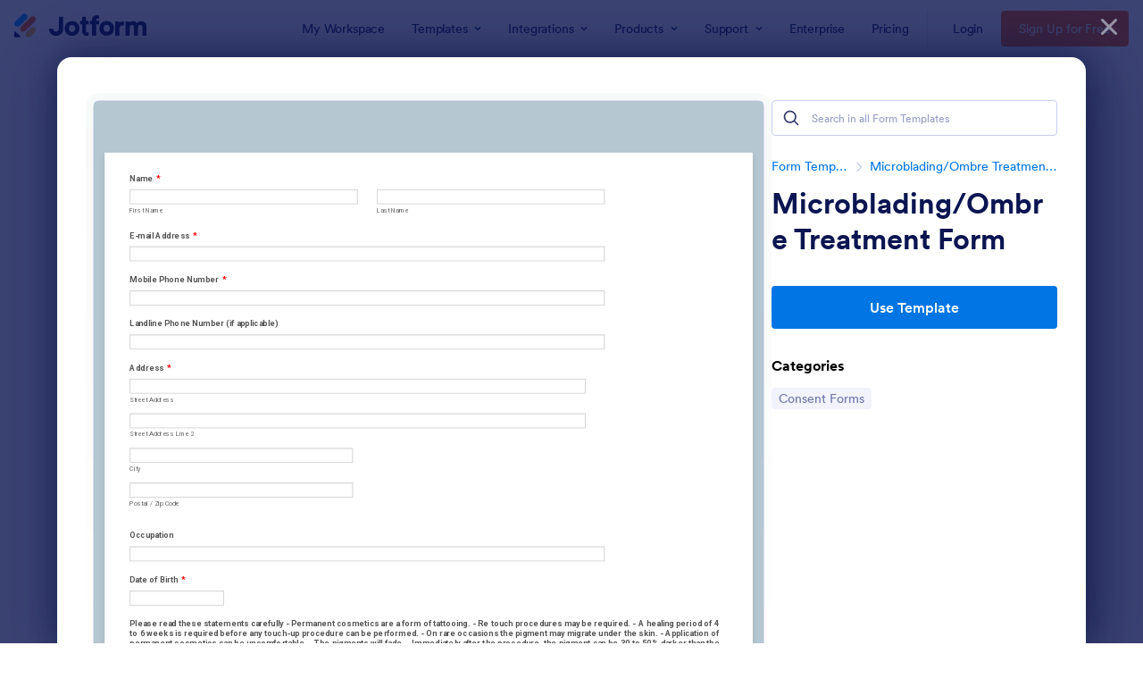

--- FILE ---
content_type: text/html; charset=UTF-8
request_url: https://www.jotform.com/form-templates/preview/70283336978366/classic&nofs&disableSmartEmbed=1
body_size: 24057
content:
<html style="overflow: hidden; scroll-behavior: smooth;" class="supernova" lang="en"><style type="text/css">body{
position:relative;
scroll-behavior: smooth;
opacity: 1 !important; /* some templates were hidden after window.load: https://www.jotform.com/form-templates/preview/240162793309053/classic&nofs */
margin: 0 !important;
padding: 16px !important;
}
body, html {
touch-action: auto
}
.jfCardForm .jfProgress {
bottom: 20px !important;
}
.jfCardForm .jfForm-backgroundOverlay,
.jfCardForm .jfForm-backgroundUnderlay {
height: 100%;
}
#CookieBanner,
.jfForm-fullscreen,
.jfQuestion-fullscreen,
.formFooter-wrapper,
.formFooter,
.error-navigation-container {
display: none !important;
}
.sr-only { position: absolute; width: 1px; height: 1px; padding: 0; margin: -1px; overflow: hidden; clip: rect(0, 0, 0, 0); border: 0; }
.jf-branding{display:none !important;}
.header-large h2.form-header {
font-size: 2em !important;
}
@media screen and (max-width: 768px) {
.form-all {
margin-top: 0 !important;
margin-bottom: 0 !important;
}
form {
margin: 0 !important;
}
}
/* product list bug fix */
@media screen and (max-width: 480px), screen and (max-device-width: 768px) and (orientation: portrait), screen and (max-device-width: 415px) and (orientation: landscape) {
.form-line[data-payment="true"] div[data-wrapper-react="true"] {
align-items: flex-start !important;
}
}
/* <END> product list bug fix */</style><head><meta name="viewport" content="width=device-width, initial-scale=1.0, maximum-scale=2.0, user-scalable=1"><meta name="googlebot" content="noindex,indexifembedded" /><meta name="robots" content="noindex,follow" /><link rel="alternate" type="application/json+oembed" href="https://www.jotform.com/oembed/?format=json&url=https%3A%2F%2Fform.jotform.com%2F70283336978366" title="oEmbed Form"><link rel="alternate" type="text/xml+oembed" href="https://www.jotform.com/oembed/?format=xml&url=https%3A%2F%2Fform.jotform.com%2F70283336978366" title="oEmbed Form"><link rel="shortcut icon" href="https://cdn.jotfor.ms/assets/img/favicons/favicon-2021-light%402x.png"><link rel="apple-touch-icon" href="https://cdn.jotfor.ms/assets/img/favicons/favicon-2021-light%402x.png"><title>Microblading/Ombre Treatment Form</title><link href="https://cdn.jotfor.ms/s/static/8eb3656a210/static/formCss.css" rel="stylesheet" type="text/css" /><link type="text/css" rel="stylesheet" href="https://cdn.jotfor.ms/stylebuilder/static/form-common.css?v=bfad20d
"/><link type="text/css" rel="stylesheet" href="https://cdn.jotfor.ms/css/styles/nova.css?3.3.68152" /><style type="text/css">@media print{*{-webkit-print-color-adjust: exact !important;color-adjust: exact !important;}.form-section{display:inline!important}.form-pagebreak{display:none!important}.form-section-closed{height:auto!important}.page-section{position:initial!important}}</style><link id="custom-font" type="text/css" rel="stylesheet" href="//fonts.googleapis.com/css?family=Roboto:light,lightitalic,normal,italic,bold,bolditalic" /><link type="text/css" rel="stylesheet" href="https://cdn.jotfor.ms/themes/CSS/566a91c2977cdfcd478b4567.css?v=3.3.68152"/><link type="text/css" rel="stylesheet" href="https://cdn.jotfor.ms/s/static/8eb3656a210/css/styles/payment/payment_feature.css?3.3.68152" /><style type="text/css">.form-label-left{
width:150px;
}
.form-line{
padding-top:12px;
padding-bottom:12px;
}
.form-label-right{
width:150px;
}
body, html{
margin:0;
padding:0;
background:#fff;
}
.form-all{
margin:0px auto;
padding-top:20px;
width:960px;
color:#555 !important;
font-family:'Roboto';
font-size:12px;
}
.form-radio-item label, .form-checkbox-item label, .form-grading-label, .form-header{
color: #555;
}</style><style type="text/css" id="form-designer-style">@import "https://fonts.googleapis.com/css?family=Roboto:light,lightitalic,normal,italic,bold,bolditalic";
@import (css) "@{buttonFontLink}";
/* Injected CSS Code */
.form-all {
font-family: "Roboto", sans-serif;
}
.form-all {
width: 960px;
width: 100%;
max-width: 960px;
}
.form-label-left,
.form-label-right {
width: 150px;
}
.form-label {
white-space: normal;
}
.form-label.form-label-auto {
display: inline-block;
float: left;
text-align: left;
width: 150px;
}
.form-label-left {
display: inline-block;
white-space: normal;
float: left;
text-align: left;
}
.form-label-right {
display: inline-block;
white-space: normal;
float: left;
text-align: right;
}
.form-label-top {
white-space: normal;
display: block;
float: none;
text-align: left;
}
.form-all {
font-size: 12px;
}
.form-label {
font-weight: bold;
}
.form-checkbox-item label,
.form-radio-item label {
font-weight: normal;
}
.supernova {
background-color: #ffffff;
background-color: #b5c7d0;
}
.supernova body {
background-color: transparent;
}
/*
@width30: (unit(@formWidth, px) + 60px);
@width60: (unit(@formWidth, px)+ 120px);
@width90: (unit(@formWidth, px)+ 180px);
*/
/* | */
@media screen and (min-width: 480px) {
.supernova .form-all {
border: 1px solid #96afbc;
-webkit-box-shadow: 0 3px 9px rgba(0, 0, 0, 0.1);
-moz-box-shadow: 0 3px 9px rgba(0, 0, 0, 0.1);
box-shadow: 0 3px 9px rgba(0, 0, 0, 0.1);
}
}
/* | */
/* | */
@media screen and (max-width: 480px) {
.jotform-form {
padding: 10px 0;
}
}
/* | */
/* | */
@media screen and (min-width: 480px) and (max-width: 768px) {
.jotform-form {
padding: 30px 0;
}
}
/* | */
/* | */
@media screen and (min-width: 480px) and (max-width: 959px) {
.jotform-form {
padding: 30px 0;
}
}
/* | */
/* | */
@media screen and (min-width: 768px) {
.jotform-form {
padding: 60px 0;
}
}
/* | */
/* | */
@media screen and (max-width: 959px) {
.jotform-form {
padding: 0;
}
}
/* | */
.supernova .form-all,
.form-all {
background-color: #ffffff;
border: 1px solid transparent;
}
.form-header-group {
border-color: #e6e6e6;
}
.form-matrix-table tr {
border-color: #e6e6e6;
}
.form-matrix-table tr:nth-child(2n) {
background-color: #f2f2f2;
}
.form-all {
color: #555555;
}
.form-header-group .form-header {
color: #555555;
}
.form-header-group .form-subHeader {
color: #6f6f6f;
}
.form-sub-label {
color: #6f6f6f;
}
.form-label-top,
.form-label-left,
.form-label-right,
.form-html {
color: #555555;
}
.form-checkbox-item label,
.form-radio-item label {
color: #6f6f6f;
}
.form-line.form-line-active {
-webkit-transition-property: all;
-moz-transition-property: all;
-ms-transition-property: all;
-o-transition-property: all;
transition-property: all;
-webkit-transition-duration: 0.3s;
-moz-transition-duration: 0.3s;
-ms-transition-duration: 0.3s;
-o-transition-duration: 0.3s;
transition-duration: 0.3s;
-webkit-transition-timing-function: ease;
-moz-transition-timing-function: ease;
-ms-transition-timing-function: ease;
-o-transition-timing-function: ease;
transition-timing-function: ease;
background-color: #ffffe0;
}
/* ömer */
.form-radio-item,
.form-checkbox-item {
padding-bottom: 0px !important;
}
.form-radio-item:last-child,
.form-checkbox-item:last-child {
padding-bottom: 0;
}
/* ömer */
[data-type="control_radio"] .form-input,
[data-type="control_checkbox"] .form-input,
[data-type="control_radio"] .form-input-wide,
[data-type="control_checkbox"] .form-input-wide {
width: 100%;
max-width: 700px;
}
.form-radio-item,
.form-checkbox-item {
width: 100%;
max-width: 700px;
-moz-box-sizing: border-box;
-webkit-box-sizing: border-box;
box-sizing: border-box;
}
.form-textbox.form-radio-other-input,
.form-textbox.form-checkbox-other-input {
width: 80%;
margin-left: 3%;
-moz-box-sizing: border-box;
-webkit-box-sizing: border-box;
box-sizing: border-box;
}
.form-multiple-column {
width: 100%;
}
.form-multiple-column .form-radio-item,
.form-multiple-column .form-checkbox-item {
width: 10%;
}
.form-multiple-column[data-columncount="1"] .form-radio-item,
.form-multiple-column[data-columncount="1"] .form-checkbox-item {
width: 100%;
}
.form-multiple-column[data-columncount="2"] .form-radio-item,
.form-multiple-column[data-columncount="2"] .form-checkbox-item {
width: 50%;
}
.form-multiple-column[data-columncount="3"] .form-radio-item,
.form-multiple-column[data-columncount="3"] .form-checkbox-item {
width: 33.33333333%;
}
.form-multiple-column[data-columncount="4"] .form-radio-item,
.form-multiple-column[data-columncount="4"] .form-checkbox-item {
width: 25%;
}
.form-multiple-column[data-columncount="5"] .form-radio-item,
.form-multiple-column[data-columncount="5"] .form-checkbox-item {
width: 20%;
}
.form-multiple-column[data-columncount="6"] .form-radio-item,
.form-multiple-column[data-columncount="6"] .form-checkbox-item {
width: 16.66666667%;
}
.form-multiple-column[data-columncount="7"] .form-radio-item,
.form-multiple-column[data-columncount="7"] .form-checkbox-item {
width: 14.28571429%;
}
.form-multiple-column[data-columncount="8"] .form-radio-item,
.form-multiple-column[data-columncount="8"] .form-checkbox-item {
width: 12.5%;
}
.form-multiple-column[data-columncount="9"] .form-radio-item,
.form-multiple-column[data-columncount="9"] .form-checkbox-item {
width: 11.11111111%;
}
.form-single-column .form-checkbox-item,
.form-single-column .form-radio-item {
width: 100%;
}
.supernova {
height: 100%;
background-repeat: no-repeat;
background-attachment: scroll;
background-position: center top;
background-repeat: repeat;
}
.supernova {
background-image: none;
}
#stage {
background-image: none;
}
/* | */
.form-all {
background-repeat: no-repeat;
background-attachment: scroll;
background-position: center top;
background-repeat: repeat;
}
.form-header-group {
background-repeat: no-repeat;
background-attachment: scroll;
background-position: center top;
}
.form-line {
margin-top: 0px;
margin-bottom: 0px;
}
.form-line {
padding: 10px 36px;
}
.form-all .qq-upload-button,
.form-all .form-submit-button,
.form-all .form-submit-reset,
.form-all .form-submit-print {
font-size: 1em;
padding: 9px 15px;
font-family: "Roboto", sans-serif;
font-size: 12px;
font-weight: normal;
}
.form-all .form-pagebreak-back,
.form-all .form-pagebreak-next {
font-size: 1em;
padding: 9px 15px;
font-family: "Roboto", sans-serif;
font-size: 12px;
font-weight: normal;
}
/*
& when ( @buttonFontType = google ) {
}
*/
h2.form-header {
line-height: 1.618em;
font-size: 1.714em;
}
h2 ~ .form-subHeader {
line-height: 1.5em;
font-size: 1.071em;
}
.form-header-group {
text-align: left;
}
.form-line {
zoom: 1;
}
.form-line:before,
.form-line:after {
display: table;
content: '';
line-height: 0;
}
.form-line:after {
clear: both;
}
.form-sub-label-container {
margin-right: 0;
float: left;
white-space: nowrap;
-moz-box-sizing: border-box;
-webkit-box-sizing: border-box;
box-sizing: border-box;
}
.form-sub-label-container .date-separate {
visibility: hidden;
}
.form-captcha input,
.form-spinner input {
width: 700px;
}
.form-textbox,
.form-textarea {
width: 100%;
max-width: 700px;
-moz-box-sizing: border-box;
-webkit-box-sizing: border-box;
box-sizing: border-box;
}
.form-input,
.form-address-table,
.form-matrix-table {
width: 100%;
max-width: 700px;
}
.form-radio-item,
.form-checkbox-item {
width: 100%;
max-width: 700px;
-moz-box-sizing: border-box;
-webkit-box-sizing: border-box;
box-sizing: border-box;
}
.form-textbox.form-radio-other-input,
.form-textbox.form-checkbox-other-input {
width: 80%;
margin-left: 3%;
-moz-box-sizing: border-box;
-webkit-box-sizing: border-box;
box-sizing: border-box;
}
.form-multiple-column {
width: 100%;
}
.form-multiple-column .form-radio-item,
.form-multiple-column .form-checkbox-item {
width: 10%;
}
.form-multiple-column[data-columncount="1"] .form-radio-item,
.form-multiple-column[data-columncount="1"] .form-checkbox-item {
width: 100%;
}
.form-multiple-column[data-columncount="2"] .form-radio-item,
.form-multiple-column[data-columncount="2"] .form-checkbox-item {
width: 50%;
}
.form-multiple-column[data-columncount="3"] .form-radio-item,
.form-multiple-column[data-columncount="3"] .form-checkbox-item {
width: 33.33333333%;
}
.form-multiple-column[data-columncount="4"] .form-radio-item,
.form-multiple-column[data-columncount="4"] .form-checkbox-item {
width: 25%;
}
.form-multiple-column[data-columncount="5"] .form-radio-item,
.form-multiple-column[data-columncount="5"] .form-checkbox-item {
width: 20%;
}
.form-multiple-column[data-columncount="6"] .form-radio-item,
.form-multiple-column[data-columncount="6"] .form-checkbox-item {
width: 16.66666667%;
}
.form-multiple-column[data-columncount="7"] .form-radio-item,
.form-multiple-column[data-columncount="7"] .form-checkbox-item {
width: 14.28571429%;
}
.form-multiple-column[data-columncount="8"] .form-radio-item,
.form-multiple-column[data-columncount="8"] .form-checkbox-item {
width: 12.5%;
}
.form-multiple-column[data-columncount="9"] .form-radio-item,
.form-multiple-column[data-columncount="9"] .form-checkbox-item {
width: 11.11111111%;
}
[data-type="control_dropdown"] .form-dropdown {
width: 100% !important;
max-width: 700px;
}
[data-type="control_fullname"] .form-sub-label-container {
-moz-box-sizing: border-box;
-webkit-box-sizing: border-box;
box-sizing: border-box;
width: 48%;
}
[data-type="control_fullname"] .form-sub-label-container:first-child {
margin-right: 4%;
}
[data-type="control_phone"] .form-sub-label-container {
width: 65%;
}
[data-type="control_phone"] .form-sub-label-container:first-child {
width: 32.5%;
margin-right: 2.5%;
}
[data-type="control_birthdate"] .form-sub-label-container {
width: 22%;
margin-right: 3%;
}
[data-type="control_birthdate"] .form-sub-label-container:first-child {
width: 50%;
}
[data-type="control_birthdate"] .form-sub-label-container:last-child {
margin-right: 0;
}
[data-type="control_birthdate"] .form-sub-label-container .form-dropdown {
width: 100%;
}
[data-type="control_time"] .form-sub-label-container {
width: 37%;
margin-right: 3%;
}
[data-type="control_time"] .form-sub-label-container:last-child {
width: 20%;
margin-right: 0;
}
[data-type="control_time"] .form-sub-label-container .form-dropdown {
width: 100%;
}
[data-type="control_datetime"] .form-sub-label-container {
width: 28%;
margin-right: 4%;
}
[data-type="control_datetime"] .form-sub-label-container:last-child {
width: 4%;
margin-right: 0;
}
[data-type="control_datetime"].allowTime .form-sub-label-container {
width: 12%;
margin-right: 3%;
}
[data-type="control_datetime"].allowTime .form-sub-label-container:last-child {
width: 4%;
margin-right: 0;
}
[data-type="control_datetime"].allowTime .allowTime-container {
float: right;
width: 51%;
}
[data-type="control_datetime"].allowTime .allowTime-container .form-sub-label-container {
width: 27%;
margin-right: 4%;
}
[data-type="control_datetime"].allowTime .allowTime-container .form-sub-label-container:first-child {
width: 4%;
margin-left: 3%;
}
[data-type="control_datetime"].allowTime .allowTime-container .form-sub-label-container:last-child {
width: 27%;
margin-right: 0;
}
[data-type="control_datetime"].allowTime .form-dropdown {
width: 100%;
}
[data-type="control_payment"] .form-sub-label-container {
width: auto;
}
[data-type="control_payment"] .form-sub-label-container .form-dropdown {
width: 100%;
}
.form-address-table td .form-dropdown {
width: 100%;
}
.form-address-table td .form-sub-label-container {
width: 96%;
}
.form-address-table td:last-child .form-sub-label-container {
margin-left: 4%;
}
.form-address-table td[colspan="2"] .form-sub-label-container {
width: 100%;
margin: 0;
}
/*.form-dropdown,
.form-radio-item,
.form-checkbox-item,
.form-radio-other-input,
.form-checkbox-other-input,*/
.form-captcha input,
.form-spinner input,
.form-error-message {
padding: 4px 3px 2px 3px;
}
.form-header-group {
font-family: "Roboto", sans-serif;
}
.form-section {
padding: 0px 0px 0px 0px;
}
.form-header-group {
margin: 12px 36px 12px 36px;
}
.form-header-group {
padding: 24px 0px 24px 0px;
}
.form-textbox,
.form-textarea {
padding: 4px 3px 2px 3px;
}
.form-textbox,
.form-textarea,
.form-radio-other-input,
.form-checkbox-other-input,
.form-captcha input,
.form-spinner input {
background-color: #ffffff;
}
.form-textbox,
.form-textarea {
width: 100%;
max-width: 700px;
-moz-box-sizing: border-box;
-webkit-box-sizing: border-box;
box-sizing: border-box;
}
[data-type="control_textbox"] .form-input,
[data-type="control_textarea"] .form-input,
[data-type="control_fullname"] .form-input,
[data-type="control_phone"] .form-input,
[data-type="control_datetime"] .form-input,
[data-type="control_address"] .form-input,
[data-type="control_email"] .form-input,
[data-type="control_passwordbox"] .form-input,
[data-type="control_autocomp"] .form-input,
[data-type="control_textbox"] .form-input-wide,
[data-type="control_textarea"] .form-input-wide,
[data-type="control_fullname"] .form-input-wide,
[data-type="control_phone"] .form-input-wide,
[data-type="control_datetime"] .form-input-wide,
[data-type="control_address"] .form-input-wide,
[data-type="control_email"] .form-input-wide,
[data-type="control_passwordbox"] .form-input-wide,
[data-type="control_autocomp"] .form-input-wide {
width: 100%;
max-width: 700px;
}
[data-type="control_fullname"] .form-sub-label-container {
-moz-box-sizing: border-box;
-webkit-box-sizing: border-box;
box-sizing: border-box;
width: 48%;
}
[data-type="control_fullname"] .form-sub-label-container:first-child {
margin-right: 4%;
}
[data-type="control_phone"] .form-sub-label-container {
width: 65%;
}
[data-type="control_phone"] .form-sub-label-container:first-child {
width: 32.5%;
margin-right: 2.5%;
}
[data-type="control_phone"] .form-sub-label-container .date-separate {
visibility: hidden;
}
[data-type="control_datetime"] .form-sub-label-container {
width: 28%;
margin-right: 4%;
}
[data-type="control_datetime"] .form-sub-label-container:last-child {
width: 4%;
margin-right: 0;
}
[data-type="control_datetime"] .form-sub-label-container .date-separate {
visibility: hidden;
}
[data-type="control_datetime"].allowTime .form-sub-label-container {
width: 12%;
margin-right: 3%;
}
[data-type="control_datetime"].allowTime .form-sub-label-container:last-child {
width: 4%;
margin-right: 0;
}
[data-type="control_datetime"].allowTime .allowTime-container {
float: right;
width: 51%;
}
[data-type="control_datetime"].allowTime .allowTime-container .form-sub-label-container {
width: 27%;
margin-right: 4%;
}
[data-type="control_datetime"].allowTime .allowTime-container .form-sub-label-container:first-child {
width: 4%;
margin-left: 3%;
}
[data-type="control_datetime"].allowTime .allowTime-container .form-sub-label-container:last-child {
width: 27%;
margin-right: 0;
}
[data-type="control_datetime"].allowTime .form-dropdown {
width: 100%;
}
.form-matrix-table {
width: 100%;
max-width: 700px;
}
.form-address-table {
width: 100%;
max-width: 700px;
}
.form-address-table td .form-dropdown {
width: 100%;
}
.form-address-table td .form-sub-label-container {
width: 96%;
}
.form-address-table td:last-child .form-sub-label-container {
margin-left: 4%;
}
.form-address-table td[colspan="2"] .form-sub-label-container {
width: 100%;
margin: 0;
}
[data-type="control_dropdown"] .form-input,
[data-type="control_birthdate"] .form-input,
[data-type="control_time"] .form-input,
[data-type="control_dropdown"] .form-input-wide,
[data-type="control_birthdate"] .form-input-wide,
[data-type="control_time"] .form-input-wide {
width: 100%;
max-width: 700px;
}
[data-type="control_dropdown"] .form-dropdown {
width: 100% !important;
max-width: 700px;
}
[data-type="control_birthdate"] .form-sub-label-container {
width: 22%;
margin-right: 3%;
}
[data-type="control_birthdate"] .form-sub-label-container:first-child {
width: 50%;
}
[data-type="control_birthdate"] .form-sub-label-container:last-child {
margin-right: 0;
}
[data-type="control_birthdate"] .form-sub-label-container .form-dropdown {
width: 100%;
}
[data-type="control_time"] .form-sub-label-container {
width: 37%;
margin-right: 3%;
}
[data-type="control_time"] .form-sub-label-container:last-child {
width: 20%;
margin-right: 0;
}
[data-type="control_time"] .form-sub-label-container .form-dropdown {
width: 100%;
}
.form-buttons-wrapper {
margin-left: 0 !important;
text-align: left !important;
}
.form-label {
font-family: "Roboto", sans-serif;
}
li[data-type="control_image"] div {
text-align: left;
}
li[data-type="control_image"] img {
border: none;
border-width: 0px !important;
border-style: solid !important;
border-color: false !important;
}
.form-line-column {
width: auto;
}
.form-line-error {
overflow: hidden;
-webkit-transition-property: none;
-moz-transition-property: none;
-ms-transition-property: none;
-o-transition-property: none;
transition-property: none;
-webkit-transition-duration: 0.3s;
-moz-transition-duration: 0.3s;
-ms-transition-duration: 0.3s;
-o-transition-duration: 0.3s;
transition-duration: 0.3s;
-webkit-transition-timing-function: ease;
-moz-transition-timing-function: ease;
-ms-transition-timing-function: ease;
-o-transition-timing-function: ease;
transition-timing-function: ease;
background-color: #fff4f4;
}
.form-line-error .form-error-message {
background-color: #ff3200;
clear: both;
float: none;
}
.form-line-error .form-error-message .form-error-arrow {
border-bottom-color: #ff3200;
}
.form-line-error input:not(#coupon-input),
.form-line-error textarea,
.form-line-error .form-validation-error {
border: 1px solid #ff3200;
-webkit-box-shadow: 0 0 3px #ff3200;
-moz-box-shadow: 0 0 3px #ff3200;
box-shadow: 0 0 3px #ff3200;
}
.ie-8 .form-all {
margin-top: auto;
margin-top: initial;
}
.ie-8 .form-all:before {
display: none;
}
/* | */
@media screen and (max-width: 480px), screen and (max-device-width: 768px) and (orientation: portrait), screen and (max-device-width: 415px) and (orientation: landscape) {
.jotform-form {
padding: 0;
}
.form-all {
border: 0;
width: 100% !important;
max-width: initial;
}
.form-sub-label-container {
width: 100%;
margin: 0;
}
.form-input {
width: 100%;
}
.form-label {
width: 100%!important;
}
.form-line {
padding: 2% 5%;
-moz-box-sizing: border-box;
-webkit-box-sizing: border-box;
box-sizing: border-box;
}
input[type=text],
input[type=email],
input[type=tel],
textarea {
width: 100%;
-moz-box-sizing: border-box;
-webkit-box-sizing: border-box;
box-sizing: border-box;
max-width: initial !important;
}
.form-input,
.form-input-wide,
.form-textarea,
.form-textbox,
.form-dropdown {
max-width: initial !important;
}
div.form-header-group {
padding: 24px 0px !important;
margin: 0 12px 2% !important;
margin-left: 5% !important;
margin-right: 5% !important;
-moz-box-sizing: border-box;
-webkit-box-sizing: border-box;
box-sizing: border-box;
}
[data-type="control_button"] {
margin-bottom: 0 !important;
}
.form-buttons-wrapper {
margin: 0!important;
}
.form-buttons-wrapper button {
width: 100%;
}
table {
width: 100%!important;
max-width: initial !important;
}
table td + td {
padding-left: 3%;
}
.form-checkbox-item input,
.form-radio-item input {
width: auto;
}
.form-collapse-table {
margin: 0 5%;
}
}
/* | */
/*__INSPECT_SEPERATOR__*/
/* Injected CSS Code */</style><style type="text/css">body{ scroll-behavior: smooth; } body, html { touch-action: auto } .jfCardForm { overflow: hidden;} .jfCardForm .jfProgress { bottom: 20px !important; } .jfCardForm .jfForm-backgroundOverlay, .jfCardForm .jfForm-backgroundUnderlay { height: 100%; } .sr-only { position: absolute; width: 1px; height: 1px; padding: 0; margin: -1px; overflow: hidden; clip: rect(0, 0, 0, 0); border: 0; } html { -webkit-overflow-scrolling: touch; overflow: scroll; }body { height: 100%; overflow: scroll; }.form-line-error.donation_cont.form-validation-error, .form-line-error[data-type="control_paymentmethods"] {background: transparent !important;}.form-line-error.donation_cont .form-error-message, [data-type="control_paymentmethods"] .form-error-message {display:none;}.product-container-wrapper .form-sub-label-container{position:relative;}.product-container-wrapper .donation_currency {position: absolute;width: 46px;text-align: right;right: 10px !important;top: 10px;}.form-line-error.donation_cont.form-validation-error .form-radio+label:before, [data-type="control_paymentmethods"] .form-radio+label:before{border-color: rgba(195, 202, 216, 0.75) !important; box-shadow: none !important}</style><script type="text/javascript">document.addEventListener("DOMContentLoaded", function(test){
var user = {"username":"guest_854c1444243736b2","name":null,"email":null,"website":null,"time_zone":null,"account_type":{"name":"GUEST","currency":"USD","limits":{"submissions":10,"overSubmissions":10,"sslSubmissions":10,"payments":1,"uploads":104857600,"tickets":0,"subusers":0,"api-daily-limit":100,"views":1000,"formCount":5,"hipaaCompliance":false,"emails":{"reminderEmailBlocks":1},"fieldPerForm":100,"totalSubmissions":500,"signedDocuments":1,"elementPerWorkflow":100,"aiAgents":5,"aiConversations":10,"aiSessions":1000,"aiPhoneCall":600,"aiKnowledgeBase":30000,"aiAgentSms":1},"prices":{"monthly":0,"yearly":0,"biyearly":0},"plimusIDs":{"monthly":0,"yearly":0,"biyearly":0},"planType":"2022","currentPlanType":"2022","isVisible":false},"status":null,"created_at":null,"updated_at":null,"region":null,"is_verified":null,"allowMyApps":true,"allowStoreBuilder":true,"allowSign":true,"allowSignPublicLinkV2":true,"conditionEngineBetaUser":false,"isNewValidation":false,"singleSubmissionViewBetaUser":false,"newInsertUpdateDataBetaUser":false,"isBackendFieldValidationEnabled":false,"isInputTableBetaUserEnabled":true,"submissionQViewerBetaUser":false,"isAppsLaunched":true,"allowInboxSubThread":false,"allowNewThankYouPage":false,"allowDigest":false,"allowAutoDeleteSubmissions":false,"isAppSubdomainAllowed":true,"branding21":"1","allowWorkflowFeatures":true,"allowAllSubmissions":false,"reactivationAnnouncement":false,"allowPageBuilder":false,"allowAcademy":true,"allowDonationBox":true,"allowNewCondition":false,"allowMixedListing":true,"headerShowUpgrade":false,"allowWorkflowV2":true,"workflowAIActionEnabled":false,"workflowTestRunEnabled":false,"isDefaultToolPromptEnable":false,"isPortalUserManagementBetaUserEnabled":true,"allowAIAgentFormFiller":true,"aiAgentBetaUser":true,"AIAgentBetaAccepted":"1","aiAgentReleased":true,"aiFormBuilderBetaUserAgreement":"1","allowPaymentReusableForEnterprise":false,"aiSupportAgentEnabled":true,"isNewFolderStructureAvailable":false,"isTeamLabelsEnabledUser":false,"canCreateAIFormTemplate":false,"isNewFormTransferEnabled":true,"allowAIFormDesigner":false,"isUseFormCreationAnimations":true,"isSmartPDFFormViewSelectionAllowed":false,"isAllowCreateDocumentWithAI":false,"salesforceAIAgentBetaUser":false,"isAIProductsBetaAgreementAccepted":false,"isAISubmissionDocumentUser":"1","teamsBetaUser":"0","allowEncryptionV2":true,"isFormBuilderNewShare":false,"ofacUser":false,"isSupportersAllowedToLoginOptionEnabled":true,"isNewSMTPFlowEnabled":true,"showNewBadgesForWorkflow":false,"limitEstimation":null,"notifications":[],"forceHipaaModal":false,"identifier":"f7cf70997fb9aeaee4432bd3911e93e8","is2FAActive":false,"is2FAEnabled":false}
var userCreationDate = (user && user.created_at !== null) ? new Date(user.created_at) : null;
var signReleaseDate = new Date("2022-10-04");
var isGuestUser = !user || user.account_type.name === "GUEST";
var showSignWatermark = isGuestUser || userCreationDate.getTime() >= signReleaseDate.getTime();
// Mock _paypalCompleteJS as a constructor
window._paypalCompleteJS = function () {
this.initialization = function () {};
};
if (showSignWatermark) {
var signatureFields = document.querySelectorAll('[data-type="control_signature"]');
signatureFields.forEach(function(signatureField){
var inputArea = signatureField.querySelector(".signature-wrapper");
if (inputArea !== null) {
inputArea.style.position = "relative";
var div = document.createElement("div");
div.style = "position: absolute; bottom: 6px; right: 10px; font-size: 10px; font-family: Inter, sans-serif; pointer-events: none;";
var powerText = document.createElement("div");
powerText.innerText = "Powered by ";
var signSpan = document.createElement("span");
signSpan.style = "color: rgb(123, 182, 15); font-weight: 700;";
signSpan.innerText = "Jotform Sign";
powerText.appendChild(signSpan);
div.appendChild(powerText);
inputArea.appendChild(div);
}
});
}
if (document.querySelector("div.form-all") !== null){
var formOffset = window.getComputedStyle(document.querySelector("div.form-all"), ":before").getPropertyValue("top");
if(parseInt(formOffset.replace("px", "")) < 0){
document.querySelector("div.form-all").style.cssText = "margin-top:0 !important";
// document.querySelector("div.form-all").style.top = ( -1 * parseInt(formOffset.replace("px", "")) + "px");
document.querySelector("div.form-all").style.marginBottom = (-1 * parseInt(formOffset.replace("px", "")) + "px");
}
}
}, false);setInterval(function(){if (document.querySelectorAll("iframe").length) { document.querySelectorAll("iframe").forEach(function(embed, index){ embed.title = "Form Embed - " + (++index); }); } var form = document.querySelectorAll("form.jotform-form"); if(typeof form !== "undefined" && form && form.length){ form[0].setAttribute("action", "/form-templates/preview/thank-you/classic?"); form[0].setAttribute("method", "post"); } }, 1000); var _extScriptSources = '["https:\/\/cdn.jotfor.ms\/s\/static\/8eb3656a210\/static\/prototype.forms.js","https:\/\/cdn.jotfor.ms\/s\/static\/8eb3656a210\/static\/jotform.forms.js","https:\/\/cdn.jotfor.ms\/s\/static\/8eb3656a210\/js\/punycode-1.4.1.min.js","https:\/\/cdn.jotfor.ms\/s\/static\/8eb3656a210\/js\/vendor\/imageinfo.js","https:\/\/cdn.jotfor.ms\/s\/static\/8eb3656a210\/file-uploader\/fileuploader.js","https:\/\/cdn.jotfor.ms\/s\/static\/8eb3656a210\/js\/jotStorage.js","https:\/\/cdn.jotfor.ms\/s\/static\/8eb3656a210\/js\/vendor\/autoFill.min.js"]'; function loadInlineScripts(){	JotForm.newDefaultTheme = false;
JotForm.extendsNewTheme = false;
// {GPT_APP_SCRIPT}
JotForm.singleProduct = false;
JotForm.newPaymentUIForNewCreatedForms = false;
JotForm.texts = {"confirmEmail":"E-mail does not match","pleaseWait":"Please wait...","validateEmail":"You need to validate this e-mail","confirmClearForm":"Are you sure you want to clear the form","lessThan":"Your score should be less than or equal to","incompleteFields":"There are incomplete required fields. Please complete them.","required":"This field is required.","requireOne":"At least one field required.","requireEveryRow":"Every row is required.","requireEveryCell":"Every cell is required.","email":"Enter a valid e-mail address","alphabetic":"This field can only contain letters","numeric":"This field can only contain numeric values","alphanumeric":"This field can only contain letters and numbers.","cyrillic":"This field can only contain cyrillic characters","url":"This field can only contain a valid URL","currency":"This field can only contain currency values.","fillMask":"Field value must fill mask.","uploadExtensions":"You can only upload following files:","noUploadExtensions":"File has no extension file type (e.g. .txt, .png, .jpeg)","uploadFilesize":"File size cannot be bigger than:","uploadFilesizemin":"File size cannot be smaller than:","gradingScoreError":"Score total should only be less than or equal to","inputCarretErrorA":"Input should not be less than the minimum value:","inputCarretErrorB":"Input should not be greater than the maximum value:","maxDigitsError":"The maximum digits allowed is","minCharactersError":"The number of characters should not be less than the minimum value:","maxCharactersError":"The number of characters should not be more than the maximum value:","freeEmailError":"Free email accounts are not allowed","minSelectionsError":"The minimum required number of selections is ","maxSelectionsError":"The maximum number of selections allowed is ","pastDatesDisallowed":"Date must not be in the past.","dateLimited":"This date is unavailable.","dateInvalid":"This date is not valid. The date format is {format}","dateInvalidSeparate":"This date is not valid. Enter a valid {element}.","ageVerificationError":"You must be older than {minAge} years old to submit this form.","multipleFileUploads_typeError":"{file} has invalid extension. Only {extensions} are allowed.","multipleFileUploads_sizeError":"{file} is too large, maximum file size is {sizeLimit}.","multipleFileUploads_minSizeError":"{file} is too small, minimum file size is {minSizeLimit}.","multipleFileUploads_emptyError":"{file} is empty, please select files again without it.","multipleFileUploads_uploadFailed":"File upload failed, please remove it and upload the file again.","multipleFileUploads_onLeave":"The files are being uploaded, if you leave now the upload will be cancelled.","multipleFileUploads_fileLimitError":"Only {fileLimit} file uploads allowed.","dragAndDropFilesHere_infoMessage":"Drag and drop files here","chooseAFile_infoMessage":"Choose a file","maxFileSize_infoMessage":"Max. file size","generalError":"There are errors on the form. Please fix them before continuing.","generalPageError":"There are errors on this page. Please fix them before continuing.","wordLimitError":"Too many words. The limit is","wordMinLimitError":"Too few words. The minimum is","characterLimitError":"Too many Characters. The limit is","characterMinLimitError":"Too few characters. The minimum is","ccInvalidNumber":"Credit Card Number is invalid.","ccInvalidCVC":"CVC number is invalid.","ccInvalidExpireDate":"Expire date is invalid.","ccInvalidExpireMonth":"Expiration month is invalid.","ccInvalidExpireYear":"Expiration year is invalid.","ccMissingDetails":"Please fill up the credit card details.","ccMissingProduct":"Please select at least one product.","ccMissingDonation":"Please enter numeric values for donation amount.","disallowDecimals":"Please enter a whole number.","restrictedDomain":"This domain is not allowed","ccDonationMinLimitError":"Minimum amount is {minAmount} {currency}","requiredLegend":"All fields marked with * are required and must be filled.","geoPermissionTitle":"Permission Denied","geoPermissionDesc":"Check your browser's privacy settings.","geoNotAvailableTitle":"Position Unavailable","geoNotAvailableDesc":"Location provider not available. Please enter the address manually.","geoTimeoutTitle":"Timeout","geoTimeoutDesc":"Please check your internet connection and try again.","selectedTime":"Selected Time","formerSelectedTime":"Former Time","cancelAppointment":"Cancel Appointment","cancelSelection":"Cancel Selection","confirmSelection":"Confirm Selection","noSlotsAvailable":"No slots available","slotUnavailable":"{time} on {date} has been selected is unavailable. Please select another slot.","multipleError":"There are {count} errors on this page. Please correct them before moving on.","oneError":"There is {count} error on this page. Please correct it before moving on.","doneMessage":"Well done! All errors are fixed.","invalidTime":"Enter a valid time","doneButton":"Done","reviewSubmitText":"Review and Submit","nextButtonText":"Next","prevButtonText":"Previous","seeErrorsButton":"See Errors","notEnoughStock":"Not enough stock for the current selection","notEnoughStock_remainedItems":"Not enough stock for the current selection ({count} items left)","soldOut":"Sold Out","justSoldOut":"Just Sold Out","selectionSoldOut":"Selection Sold Out","subProductItemsLeft":"({count} items left)","startButtonText":"START","submitButtonText":"Submit","submissionLimit":"Sorry! Only one entry is allowed. <br> Multiple submissions are disabled for this form.","reviewBackText":"Back to Form","seeAllText":"See All","progressMiddleText":"of","fieldError":"field has an error.","error":"Error"};
JotForm.activeRedirect = "thanktext";
JotForm.uploadServerURL = "https://upload.jotform.com/upload";
JotForm.clearFieldOnHide="disable";
JotForm.submitError="jumpToFirstError";
JotForm.init(function(){
/*INIT-START*/
if (window.JotForm && JotForm.accessible) $('input_17').setAttribute('tabindex',0);
if (window.JotForm && JotForm.accessible) $('input_8').setAttribute('tabindex',0);
if (window.JotForm && JotForm.accessible) $('input_6').setAttribute('tabindex',0);
if (window.JotForm && JotForm.accessible) $('input_39').setAttribute('tabindex',0);
if (window.JotForm && JotForm.accessible) $('input_13').setAttribute('tabindex',0);
if (window.JotForm && JotForm.accessible) $('input_15').setAttribute('tabindex',0);
if (window.JotForm && JotForm.accessible) $('input_4').setAttribute('tabindex',0);
if (window.JotForm && JotForm.accessible) $('input_18').setAttribute('tabindex',0);
if (window.JotForm && JotForm.accessible) $('input_20').setAttribute('tabindex',0);
if (window.JotForm && JotForm.accessible) $('input_37').setAttribute('tabindex',0);
if (window.JotForm && JotForm.accessible) $('input_30').setAttribute('tabindex',0);
if (window.JotForm && JotForm.accessible) $('input_36').setAttribute('tabindex',0);
if (window.JotForm && JotForm.accessible) $('input_38').setAttribute('tabindex',0);
if (window.JotForm && JotForm.accessible) $('input_31').setAttribute('tabindex',0);
if (window.JotForm && JotForm.accessible) $('input_32').setAttribute('tabindex',0);
if (window.JotForm && JotForm.accessible) $('input_34').setAttribute('tabindex',0);
if (window.JotForm && JotForm.accessible) $('input_35').setAttribute('tabindex',0);
setTimeout(function() {
JotForm.initMultipleUploads();
}, 2);
setTimeout(function() {
JotForm.autoFillInitialize({"bindChange":"on","menu":"enable","timeout":"4","ttl":"86400"});
}, 10);
/*INIT-END*/
});
setTimeout(function() {
JotForm.paymentExtrasOnTheFly([null,null,{"name":"submit","qid":"2","text":"Submit","type":"control_button"},{"name":"name","qid":"3","text":"Name","type":"control_fullname"},{"name":"contactNumber","qid":"4","text":"Surgery Phone Number","type":"control_textbox"},{"name":"email","qid":"5","text":"E-mail Address","type":"control_email"},{"name":"contactNumber6","qid":"6","text":"Occupation","type":"control_textbox"},{"name":"address","qid":"7","text":"Address","type":"control_address"},{"name":"contactNumber8","qid":"8","text":"Landline Phone Number (if applicable)","type":"control_textbox"},null,{"name":"haveYou","qid":"10","text":"Have you ever had an allergic reaction to any of the following:","type":"control_matrix"},null,{"name":"heading12","qid":"12","text":"Eyebrow Photos","type":"control_head"},{"name":"input13","qid":"13","text":"Name of Doctor","type":"control_textbox"},{"name":"address14","qid":"14","text":"Surgery Address","type":"control_address"},{"name":"input15","qid":"15","text":"Surgery Name","type":"control_textbox"},null,{"name":"contactNumber17","qid":"17","text":"Mobile Phone Number","type":"control_textbox"},{"name":"input18","qid":"18","text":"Please list all the medication taken within the last 6 months","type":"control_textarea","wysiwyg":"Disable"},{"name":"input19","qid":"19","text":"Have you taken any of the following in the last 48 hours?","type":"control_matrix"},{"name":"input20","qid":"20","text":"If 'yes' or 'another allergy' please provide additional information below","type":"control_textarea","wysiwyg":"Disable"},{"name":"input21","qid":"21","text":"Have you received chemotherapy or radiation treatment in the last year?","type":"control_checkbox"},{"name":"haveYou22","qid":"22","text":"Please select yes to the following that apply to you;","type":"control_matrix"},{"name":"1I","qid":"23","text":"1. I hereby authorise [enter technician's name] (microblading technician) 2. Of [enter company name] to perform the microblading\u002Fombre brow treatment upon myself. If any unforeseen condition arises in the course of this procedure(s), calling in their judgement in addition to, or different from those now contemplated, I further request and authorise the technician to do whatever they deems advisable and necessary in the circumstances. 3. I accept responsibility for determining the colour, shape and position of the permanent cosmetic procedure as agreed during the course of my consultation. 4. I understand that an allergy test does not guarantee that I will not have an allergic reaction to the pigment. I confirm I have completed a patch test for this procedure, within 6 months of the treatment date. 5. I fully understand and accept that non-toxic pigments are used during the procedure and that the cosmetic enhancement achieved may fade in between 1-3 years. 6. I have been informed that the highest standards of hygiene are met, and that sterile disposable needles, and pigment containers are used for each individual client, procedure and visit. 7. I understand and accept that each procedure is a process requiring multiple applications of pigment to achieve desirable results and that 100% success cannot be guaranteed. I understand this is why I need to return for a retouch procedure. 8. I understand that a retouch procedure will be performed 1-3 months after the initial procedure and after a 3-month period I will be charged an additional fee for any further work. I will book the appointment when it is convenient for both parties. 9. The result of the procedure is determined by the following: - Medication - Skin Characteristics - (dry, oily, sun-damaged and thickness) - Natural skin undertones - (blending with chosen pigment) - Personal pH balance of skin, which changes from visit to visit - Alcohol intake and smoking - Post procedure care treatment 10. Upon completion of the procedure there may be swelling and redness of the skin, which will subside in 1-4 days. In some cases bruising can occur. You may resume normal activities immediately following the procedure, however, using cosmetics, excessive perspiration wetting and exposure to the sun on the affected area should be limited. See specific post-procedure instructions for details. You can however, be assured the procedure, even after only one treatment, looks acceptable and you should feel comfortable appearing in public without additional makeup on the affected area. 11. I have been advised that the true colour will be seen 1 month after each procedure, and that the pigment may vary in colour according to skin tones, skin type, age and skin conditions. I understand that some skins except pigment more readily than others and no guarantee to an exact effect or colour can be given. 12. I am aware that the lip procedures may stimulate any dormant virus such as herpes (cold sores). I am informed that eye procedures may stimulate dormant eye disorders or eye infections, and that some medication can prevent absorption of the pigment. 13. To my knowledge I do not have any physical, mental, or medical impairment or disability that might affect my well being as a direct or indirect result of my decision to have the procedure done at this time. I am at least 18 years old. I am not under the influence of drugs or alcohol, pregnant or breastfeeding. 14. I agree to follow all pre-procedure and post-procedure instructions as provided and explained to me by the technician. 15. Being of sound mind and body, I hereby release any and all responsibility. I accept any and all responsibility myself for any consequence that might stem from my decision to have any permanent cosmetics procedure performed by [enter technician's name] (microblading technician) 16. For the purpose of documentation, I also consent to the taking of “before” and “after” photographs of the microblading procedure(s)","type":"control_checkbox"},{"name":"ltpgtallergicReaction","qid":"24","text":"Allergic Reaction– Allergic reaction can occur from any anaesthetics used during the procedure. If you do suffer from an allergic reaction you should contact your doctor immediately. Allergic reaction response may display redness, itching, swelling, a rash, blistering, dryness or any other symptom associated with allergy. Numbness - We cannot accept responsibility if the treatment area does not numb. Each individual is different according to the skin type. Some clients have reported that the area is totally numb while others say they experience some discomfort. Procedure – For all procedures a cream or gel topical anaesthetic is used. These products are perfectly safe, and can be purchased over the counter from any chemist. The anaesthetic is placed over the treatment area for between twenty to thirty minutes then carefully removed prior to treatment. Please be aware that you may experience swelling and redness that can last between one and four days. You should always follow your post procedure instructions.","type":"control_checkbox"},{"name":"heading25","qid":"25","text":"General Consent & Procedure Permit","type":"control_head"},null,{"name":"heading27","qid":"27","text":"Topical Anaesthetic Form","type":"control_head"},{"name":"pleaseRead","qid":"28","text":"Please read these statements carefully - Permanent cosmetics are a form of tattooing. - Re touch procedures may be required. - A healing period of 4 to 6 weeks is required before any touch-up procedure can be performed. - On rare occasions the pigment may migrate under the skin. - Application of permanent cosmetics can be uncomfortable. - The pigments will fade. - Immediately after the procedure, the pigment can be 30 to 50% darker than the desired result. - There may be immediate or delayed allergic reaction to pigments. However, allergic reactions are extremely rare. - A negative allergy test result will not guarantee that you will not have an allergic reaction. - Infections can occur if aftercare is not followed. - Allergic reactions to anaesthetics can occur. - There may be swelling and redness following the procedure. - You may experience minor bleeding. - If you have a MRI scan within 3 months your permanent cosmetics procedure we recommend that you discuss this with your doctor. This information is not intended to alarm you. However, it is imperative that you are informed of the risks involved.","type":"control_checkbox"},{"name":"input29","qid":"29","type":"control_matrix"},{"name":"treatmentDate","qid":"30","text":"Pigment Colour","type":"control_textbox"},{"name":"topupDate","qid":"31","text":"Top-Up Date:","type":"control_textbox"},{"name":"location","qid":"32","text":"Location","type":"control_textbox"},{"name":"heading33","qid":"33","text":"Authorised Use Only","type":"control_head"},{"name":"treatmentPrice","qid":"34","text":"Treatment Price","type":"control_textbox"},{"name":"topUp","qid":"35","text":"Top Up Price","type":"control_textbox"},{"name":"consultationDate36","qid":"36","text":"Consultation Date:","type":"control_textbox"},{"name":"skinType","qid":"37","text":"Skin Type","type":"control_textbox"},{"name":"treatmentDate38","qid":"38","text":"Treatment Date:","type":"control_textbox"},{"name":"input39","qid":"39","text":"Date of Birth","type":"control_textbox"},{"description":"","name":"pleaseUpload","qid":"40","subLabel":"","text":"Close up front view of both brows","type":"control_fileupload"},{"name":"medicalInformation","qid":"41","text":"Medical Information","type":"control_head"},{"description":"","name":"closeUp","qid":"42","subLabel":"","text":"Close up of right brow","type":"control_fileupload"},{"description":"","name":"closeUp43","qid":"43","subLabel":"","text":"Close up of left brow","type":"control_fileupload"},{"description":"","name":"closeUp44","qid":"44","subLabel":"","text":"Full facial to show the shape of your face","type":"control_fileupload"},null,{"description":"","name":"pleaseSelect","qid":"46","text":"Please select the option the best describes the microblading treatment required","type":"control_checkbox"},null,{"name":"microbladingTreatment","qid":"48","text":"Microblading Treatment Required","type":"control_head"}]);}, 20);
var all_spc = document.querySelectorAll("form[id='70283336978366'] .si" + "mple" + "_spc");
for (var i = 0; i < all_spc.length; i++)
{
all_spc[i].value = "70283336978366-70283336978366";
}
}</script></head><body style="overflow-x:hidden;"><form class="jotform-form" onsubmit="return typeof testSubmitFunction !== 'undefined' && testSubmitFunction();" action="/form-templates/preview/thank-you/classic" method="post" enctype="multipart/form-data" name="form_70283336978366" id="70283336978366" accept-charset="utf-8" autocomplete="on"><input type="hidden" name="formID" value="70283336978366" /><input type="hidden" id="JWTContainer" value="" /><input type="hidden" id="cardinalOrderNumber" value="" /><input type="hidden" id="jsExecutionTracker" name="jsExecutionTracker" value="build-date-1768860513989" /><input type="hidden" id="submitSource" name="submitSource" value="unknown" /><input type="hidden" id="submitDate" name="submitDate" value="undefined" /><input type="hidden" id="buildDate" name="buildDate" value="1768860513989" /><input type="hidden" name="uploadServerUrl" value="https://upload.jotform.com/upload" /><div role="main" class="form-all"><ul class="form-section page-section" role="presentation"><li class="form-line jf-required" data-type="control_fullname" id="id_3"><label class="form-label form-label-top" id="label_3" for="first_3" aria-hidden="false"> Name<span class="form-required">*</span> </label><div id="cid_3" class="form-input-wide jf-required"><div data-wrapper-react="true"><span class="form-sub-label-container" style="vertical-align:top" data-input-type="first"><input type="text" id="first_3" name="q3_name[first]" class="form-textbox validate[required]" data-defaultvalue="" autoComplete="section-input_3 given-name" size="10" data-component="first" aria-labelledby="label_3 sublabel_3_first" required="" value="" /><label class="form-sub-label" for="first_3" id="sublabel_3_first" style="min-height:13px">First Name</label></span><span class="form-sub-label-container" style="vertical-align:top" data-input-type="last"><input type="text" id="last_3" name="q3_name[last]" class="form-textbox validate[required]" data-defaultvalue="" autoComplete="section-input_3 family-name" size="15" data-component="last" aria-labelledby="label_3 sublabel_3_last" required="" value="" /><label class="form-sub-label" for="last_3" id="sublabel_3_last" style="min-height:13px">Last Name</label></span></div></div></li><li class="form-line jf-required" data-type="control_email" id="id_5"><label class="form-label form-label-top" id="label_5" for="input_5" aria-hidden="false"> E-mail Address<span class="form-required">*</span> </label><div id="cid_5" class="form-input-wide jf-required"> <input type="email" id="input_5" name="q5_email" class="form-textbox validate[required, Email]" data-defaultvalue="" autoComplete="section-input_5 email" size="30" placeholder=" " data-component="email" aria-labelledby="label_5" required="" value="" /> </div></li><li class="form-line jf-required" data-type="control_textbox" id="id_17"><label class="form-label form-label-top" id="label_17" for="input_17" aria-hidden="false"> Mobile Phone Number<span class="form-required">*</span> </label><div id="cid_17" class="form-input-wide jf-required"> <input type="text" id="input_17" name="q17_contactNumber17" data-type="input-textbox" class="form-textbox validate[required]" data-defaultvalue="" size="28" placeholder=" " data-component="textbox" aria-labelledby="label_17" required="" value="" /> </div></li><li class="form-line" data-type="control_textbox" id="id_8"><label class="form-label form-label-top" id="label_8" for="input_8" aria-hidden="false"> Landline Phone Number (if applicable) </label><div id="cid_8" class="form-input-wide"> <input type="text" id="input_8" name="q8_contactNumber8" data-type="input-textbox" class="form-textbox" data-defaultvalue="" size="28" placeholder=" " data-component="textbox" aria-labelledby="label_8" value="" /> </div></li><li class="form-line jf-required" data-type="control_address" id="id_7"><label class="form-label form-label-top" id="label_7" for="input_7_addr_line1" aria-hidden="false"> Address<span class="form-required">*</span> </label><div id="cid_7" class="form-input-wide jf-required"><div summary="" class="form-address-table jsTest-addressField"><div class="form-address-line-wrapper jsTest-address-line-wrapperField"><span class="form-address-line form-address-street-line jsTest-address-lineField"><span class="form-sub-label-container" style="vertical-align:top"><input type="text" id="input_7_addr_line1" name="q7_address[addr_line1]" class="form-textbox validate[required] form-address-line" data-defaultvalue="" autoComplete="section-input_7 address-line1" data-component="address_line_1" aria-labelledby="label_7 sublabel_7_addr_line1" required="" value="" /><label class="form-sub-label" for="input_7_addr_line1" id="sublabel_7_addr_line1" style="min-height:13px">Street Address</label></span></span></div><div class="form-address-line-wrapper jsTest-address-line-wrapperField"><span class="form-address-line form-address-street-line jsTest-address-lineField"><span class="form-sub-label-container" style="vertical-align:top"><input type="text" id="input_7_addr_line2" name="q7_address[addr_line2]" class="form-textbox form-address-line" data-defaultvalue="" autoComplete="section-input_7 address-line2" data-component="address_line_2" aria-labelledby="label_7 sublabel_7_addr_line2" value="" /><label class="form-sub-label" for="input_7_addr_line2" id="sublabel_7_addr_line2" style="min-height:13px">Street Address Line 2</label></span></span></div><div class="form-address-line-wrapper jsTest-address-line-wrapperField"><span class="form-address-line form-address-city-line jsTest-address-lineField "><span class="form-sub-label-container" style="vertical-align:top"><input type="text" id="input_7_city" name="q7_address[city]" class="form-textbox validate[required] form-address-city" data-defaultvalue="" autoComplete="section-input_7 address-level2" data-component="city" aria-labelledby="label_7 sublabel_7_city" required="" value="" /><label class="form-sub-label" for="input_7_city" id="sublabel_7_city" style="min-height:13px">City</label></span></span><span class="form-address-line form-address-state-line jsTest-address-lineField form-address-hiddenLine" style="display:none"><span class="form-sub-label-container" style="vertical-align:top"><input type="text" id="input_7_state" name="q7_address[state]" class="form-textbox validate[required] form-address-state" data-defaultvalue="" autoComplete="section-input_7 off" data-component="state" aria-labelledby="label_7 sublabel_7_state" required="" value="" /><label class="form-sub-label" for="input_7_state" id="sublabel_7_state" style="min-height:13px">State / Province</label></span></span></div><div class="form-address-line-wrapper jsTest-address-line-wrapperField"><span class="form-address-line form-address-zip-line jsTest-address-lineField "><span class="form-sub-label-container" style="vertical-align:top"><input type="text" id="input_7_postal" name="q7_address[postal]" class="form-textbox form-address-postal" data-defaultvalue="" autoComplete="section-input_7 postal-code" data-component="zip" aria-labelledby="label_7 sublabel_7_postal" value="" /><label class="form-sub-label" for="input_7_postal" id="sublabel_7_postal" style="min-height:13px">Postal / Zip Code</label></span></span></div></div></div></li><li class="form-line" data-type="control_textbox" id="id_6"><label class="form-label form-label-top" id="label_6" for="input_6" aria-hidden="false"> Occupation </label><div id="cid_6" class="form-input-wide"> <input type="text" id="input_6" name="q6_contactNumber6" data-type="input-textbox" class="form-textbox" data-defaultvalue="" size="28" placeholder=" " data-component="textbox" aria-labelledby="label_6" value="" /> </div></li><li class="form-line form-line-column form-col-1 jf-required" data-type="control_textbox" id="id_39"><label class="form-label form-label-top" id="label_39" for="input_39" aria-hidden="false"> Date of Birth<span class="form-required">*</span> </label><div id="cid_39" class="form-input-wide jf-required"> <input type="text" id="input_39" name="q39_input39" data-type="input-textbox" class="form-textbox validate[required]" data-defaultvalue="" size="20" placeholder=" " data-component="textbox" aria-labelledby="label_39" required="" value="" /> </div></li><li class="form-line jf-required" data-type="control_checkbox" id="id_28"><label class="form-label form-label-top" id="label_28" for="input_28_0" aria-hidden="false"> Please read these statements carefully - Permanent cosmetics are a form of tattooing. - Re touch procedures may be required. - A healing period of 4 to 6 weeks is required before any touch-up procedure can be performed. - On rare occasions the pigment may migrate under the skin. - Application of permanent cosmetics can be uncomfortable. - The pigments will fade. - Immediately after the procedure, the pigment can be 30 to 50% darker than the desired result. - There may be immediate or delayed allergic reaction to pigments. However, allergic reactions are extremely rare. - A negative allergy test result will not guarantee that you will not have an allergic reaction. - Infections can occur if aftercare is not followed. - Allergic reactions to anaesthetics can occur. - There may be swelling and redness following the procedure. - You may experience minor bleeding. - If you have a MRI scan within 3 months your permanent cosmetics procedure we recommend that you discuss this with your doctor. This information is not intended to alarm you. However, it is imperative that you are informed of the risks involved.<span class="form-required">*</span> </label><div id="cid_28" class="form-input-wide jf-required"><div class="form-single-column" role="group" aria-labelledby="label_28" data-component="checkbox"><span class="form-checkbox-item" style="clear:left"><span class="dragger-item"></span><input aria-describedby="label_28" type="checkbox" class="form-checkbox validate[required]" id="input_28_0" name="q28_pleaseRead[]" required="" value="I have read and understand the above statement" /><label id="label_input_28_0" for="input_28_0">I have read and understand the above statement</label></span></div></div></li><li id="cid_12" class="form-input-wide" data-type="control_head"><div class="form-header-group header-small"><div class="header-text httal htvam"><h3 id="header_12" class="form-header" data-component="header">Eyebrow Photos</h3><div id="subHeader_12" class="form-subHeader">Please take a close up photo of each of the views requested below and upload them in the appropriate file upload</div></div></div></li><li class="form-line jf-required" data-type="control_fileupload" id="id_40"><label class="form-label form-label-left form-label-auto" id="label_40" for="input_40" aria-hidden="false"> Close up front view of both brows<span class="form-required">*</span> </label><div id="cid_40" class="form-input jf-required"><div data-wrapper-react="true"><div data-wrapper-react="true"><div class="qq-uploader-buttonText-value">Upload a File</div><input type="file" id="input_40" name="q40_pleaseUpload[]" multiple="" class="form-upload-multiple validate[required]" data-imagevalidate="yes" data-file-accept="pdf, doc, docx, xls, xlsx, csv, txt, rtf, html, zip, mp3, wma, mpg, flv, avi, jpg, jpeg, png, gif" data-file-maxsize="0" data-file-minsize="0" data-file-limit="0" data-component="fileupload" required="" /></div><span style="display:none" class="cancelText">Cancel</span><span style="display:none" class="ofText">of</span></div></div></li><li class="form-line jf-required" data-type="control_fileupload" id="id_42"><label class="form-label form-label-left form-label-auto" id="label_42" for="input_42" aria-hidden="false"> Close up of right brow<span class="form-required">*</span> </label><div id="cid_42" class="form-input jf-required"><div data-wrapper-react="true"><div data-wrapper-react="true"><div class="qq-uploader-buttonText-value">Upload a File</div><input type="file" id="input_42" name="q42_closeUp[]" multiple="" class="form-upload-multiple validate[required]" data-imagevalidate="yes" data-file-accept="pdf, doc, docx, xls, xlsx, csv, txt, rtf, html, zip, mp3, wma, mpg, flv, avi, jpg, jpeg, png, gif" data-file-maxsize="0" data-file-minsize="0" data-file-limit="0" data-component="fileupload" required="" /></div><span style="display:none" class="cancelText">Cancel</span><span style="display:none" class="ofText">of</span></div></div></li><li class="form-line jf-required" data-type="control_fileupload" id="id_43"><label class="form-label form-label-left form-label-auto" id="label_43" for="input_43" aria-hidden="false"> Close up of left brow<span class="form-required">*</span> </label><div id="cid_43" class="form-input jf-required"><div data-wrapper-react="true"><div data-wrapper-react="true"><div class="qq-uploader-buttonText-value">Upload a File</div><input type="file" id="input_43" name="q43_closeUp43[]" multiple="" class="form-upload-multiple validate[required]" data-imagevalidate="yes" data-file-accept="pdf, doc, docx, xls, xlsx, csv, txt, rtf, html, zip, mp3, wma, mpg, flv, avi, jpg, jpeg, png, gif" data-file-maxsize="0" data-file-minsize="0" data-file-limit="0" data-component="fileupload" required="" /></div><span style="display:none" class="cancelText">Cancel</span><span style="display:none" class="ofText">of</span></div></div></li><li class="form-line jf-required" data-type="control_fileupload" id="id_44"><label class="form-label form-label-left form-label-auto" id="label_44" for="input_44" aria-hidden="false"> Full facial to show the shape of your face<span class="form-required">*</span> </label><div id="cid_44" class="form-input jf-required"><div data-wrapper-react="true"><div data-wrapper-react="true"><div class="qq-uploader-buttonText-value">Upload a File</div><input type="file" id="input_44" name="q44_closeUp44[]" multiple="" class="form-upload-multiple validate[required]" data-imagevalidate="yes" data-file-accept="pdf, doc, docx, xls, xlsx, csv, txt, rtf, html, zip, mp3, wma, mpg, flv, avi, jpg, jpeg, png, gif" data-file-maxsize="0" data-file-minsize="0" data-file-limit="0" data-component="fileupload" required="" /></div><span style="display:none" class="cancelText">Cancel</span><span style="display:none" class="ofText">of</span></div></div></li><li id="cid_48" class="form-input-wide" data-type="control_head"><div class="form-header-group header-default"><div class="header-text httal htvam"><h1 id="header_48" class="form-header" data-component="header" data-heading=\"h1\">Microblading Treatment Required</h1><div id="subHeader_48" class="form-subHeader">Please choose the type of treatment required</div></div></div></li><li class="form-line jf-required" data-type="control_checkbox" id="id_46"><label class="form-label form-label-left form-label-auto" id="label_46" aria-hidden="false"> Please select the option the best describes the microblading treatment required<span class="form-required">*</span> </label><div id="cid_46" class="form-input jf-required"><div class="form-single-column" role="group" aria-labelledby="label_46" data-component="checkbox"><span class="form-checkbox-item" style="clear:left"><span class="dragger-item"></span><input aria-describedby="label_46" type="checkbox" class="form-checkbox validate[required]" id="input_46_0" name="q46_pleaseSelect[]" required="" value="Fully Reconstruct" /><label id="label_input_46_0" for="input_46_0">Fully Reconstruct</label></span><span class="form-checkbox-item" style="clear:left"><span class="dragger-item"></span><input aria-describedby="label_46" type="checkbox" class="form-checkbox validate[required]" id="input_46_1" name="q46_pleaseSelect[]" required="" value="Define Existing Brows" /><label id="label_input_46_1" for="input_46_1">Define Existing Brows</label></span><span class="form-checkbox-item" style="clear:left"><span class="dragger-item"></span><input aria-describedby="label_46" type="checkbox" class="form-checkbox validate[required]" id="input_46_2" name="q46_pleaseSelect[]" required="" value="Make Existing Brow Bigger" /><label id="label_input_46_2" for="input_46_2">Make Existing Brow Bigger</label></span><span class="form-checkbox-item" style="clear:left"><input type="checkbox" class="form-checkbox-other form-checkbox validate[required]" name="q46_pleaseSelect[other]" id="other_46" tabindex="0" aria-label="Other" value="other" /><label id="label_other_46" style="text-indent:0" for="other_46"><span class="jfHiddenTextLabel">Other</span> </label><input type="text" class="form-checkbox-other-input form-textbox" name="q46_pleaseSelect[other]" data-otherhint="Other" size="15" id="input_46" placeholder="Other" /><br /></span></div></div></li><li id="cid_41" class="form-input-wide" data-type="control_head"><div class="form-header-group header-small"><div class="header-text httal htvam"><h3 id="header_41" class="form-header" data-component="header">Medical Information</h3></div></div></li><li class="form-line" data-type="control_textbox" id="id_13"><label class="form-label form-label-top" id="label_13" for="input_13" aria-hidden="false"> Name of Doctor </label><div id="cid_13" class="form-input-wide"> <input type="text" id="input_13" name="q13_input13" data-type="input-textbox" class="form-textbox" data-defaultvalue="" size="20" placeholder=" " data-component="textbox" aria-labelledby="label_13" value="" /> </div></li><li class="form-line jf-required" data-type="control_textbox" id="id_15"><label class="form-label form-label-top" id="label_15" for="input_15" aria-hidden="false"> Surgery Name<span class="form-required">*</span> </label><div id="cid_15" class="form-input-wide jf-required"> <input type="text" id="input_15" name="q15_input15" data-type="input-textbox" class="form-textbox validate[required]" data-defaultvalue="" size="20" placeholder=" " data-component="textbox" aria-labelledby="label_15" required="" value="" /> </div></li><li class="form-line jf-required" data-type="control_textbox" id="id_4"><label class="form-label form-label-top" id="label_4" for="input_4" aria-hidden="false"> Surgery Phone Number<span class="form-required">*</span> </label><div id="cid_4" class="form-input-wide jf-required"> <input type="text" id="input_4" name="q4_contactNumber" data-type="input-textbox" class="form-textbox validate[required]" data-defaultvalue="" size="28" placeholder=" " data-component="textbox" aria-labelledby="label_4" required="" value="" /> </div></li><li class="form-line jf-required" data-type="control_address" id="id_14"><label class="form-label form-label-top" id="label_14" for="input_14_addr_line1" aria-hidden="false"> Surgery Address<span class="form-required">*</span> </label><div id="cid_14" class="form-input-wide jf-required"><div summary="" class="form-address-table jsTest-addressField"><div class="form-address-line-wrapper jsTest-address-line-wrapperField"><span class="form-address-line form-address-street-line jsTest-address-lineField"><span class="form-sub-label-container" style="vertical-align:top"><input type="text" id="input_14_addr_line1" name="q14_address14[addr_line1]" class="form-textbox validate[required] form-address-line" data-defaultvalue="" autoComplete="section-input_14 address-line1" data-component="address_line_1" aria-labelledby="label_14 sublabel_14_addr_line1" required="" value="" /><label class="form-sub-label" for="input_14_addr_line1" id="sublabel_14_addr_line1" style="min-height:13px">Street Address</label></span></span></div><div class="form-address-line-wrapper jsTest-address-line-wrapperField" style="display:none"><span class="form-address-line form-address-street-line jsTest-address-lineField"><span class="form-sub-label-container" style="vertical-align:top"><input type="text" id="input_14_addr_line2" name="q14_address14[addr_line2]" class="form-textbox form-address-line" data-defaultvalue="" autoComplete="section-input_14 off" data-component="address_line_2" aria-labelledby="label_14 sublabel_14_addr_line2" value="" /><label class="form-sub-label" for="input_14_addr_line2" id="sublabel_14_addr_line2" style="min-height:13px">Street Address Line 2</label></span></span></div><div class="form-address-line-wrapper jsTest-address-line-wrapperField"><span class="form-address-line form-address-city-line jsTest-address-lineField "><span class="form-sub-label-container" style="vertical-align:top"><input type="text" id="input_14_city" name="q14_address14[city]" class="form-textbox validate[required] form-address-city" data-defaultvalue="" autoComplete="section-input_14 address-level2" data-component="city" aria-labelledby="label_14 sublabel_14_city" required="" value="" /><label class="form-sub-label" for="input_14_city" id="sublabel_14_city" style="min-height:13px">City</label></span></span><span class="form-address-line form-address-state-line jsTest-address-lineField form-address-hiddenLine" style="display:none"><span class="form-sub-label-container" style="vertical-align:top"><input type="text" id="input_14_state" name="q14_address14[state]" class="form-textbox validate[required] form-address-state" data-defaultvalue="" autoComplete="section-input_14 off" data-component="state" aria-labelledby="label_14 sublabel_14_state" required="" value="" /><label class="form-sub-label" for="input_14_state" id="sublabel_14_state" style="min-height:13px">State / Province</label></span></span></div><div class="form-address-line-wrapper jsTest-address-line-wrapperField"><span class="form-address-line form-address-zip-line jsTest-address-lineField "><span class="form-sub-label-container" style="vertical-align:top"><input type="text" id="input_14_postal" name="q14_address14[postal]" class="form-textbox form-address-postal" data-defaultvalue="" autoComplete="section-input_14 postal-code" data-component="zip" aria-labelledby="label_14 sublabel_14_postal" value="" /><label class="form-sub-label" for="input_14_postal" id="sublabel_14_postal" style="min-height:13px">Postal / Zip Code</label></span></span></div></div></div></li><li class="form-line" data-type="control_textarea" id="id_18"><label class="form-label form-label-top" id="label_18" for="input_18" aria-hidden="false"> Please list all the medication taken within the last 6 months </label><div id="cid_18" class="form-input-wide"> <textarea id="input_18" class="form-textarea" name="q18_input18" data-component="textarea" aria-labelledby="label_18" style="height:6px;width:40px;"></textarea> </div></li><li class="form-line jf-required" data-type="control_matrix" id="id_19"><label class="form-label form-label-top" id="label_19" for="input_19" aria-hidden="false"> Have you taken any of the following in the last 48 hours?<span class="form-required">*</span> </label><div id="cid_19" class="form-input-wide jf-required"><table summary="" role="table" aria-labelledby="label_19" cellPadding="4" cellSpacing="0" class="form-matrix-table" style="width:400px" data-component="matrix"><tr class="form-matrix-tr form-matrix-header-tr"><th class="form-matrix-th" style="border:none"> </th><th scope="col" class="form-matrix-headers form-matrix-column-headers form-matrix-column_0" style="width:50px"><label id="label_19_col_0">Yes</label></th><th scope="col" class="form-matrix-headers form-matrix-column-headers form-matrix-column_1" style="width:50px"><label id="label_19_col_1">No</label></th></tr><tr class="form-matrix-tr form-matrix-value-tr" aria-labelledby="label_19 label_19_row_0"><th scope="row" class="form-matrix-headers form-matrix-row-headers"><label id="label_19_row_0">Aspirin</label></th><td class="form-matrix-values"><input id="input_19_0_0" class="form-radio validate[required, requireEveryRow]" type="radio" name="q19_input19[0]" aria-labelledby="label_19_col_0 label_19_row_0" aria-label="Cells Radio Button" value="Yes" /><label for="input_19_0_0" class="matrix-choice-label matrix-radio-label" aria-hidden="true"><span class="sr-only">1</span></label></td><td class="form-matrix-values"><input id="input_19_0_1" class="form-radio validate[required, requireEveryRow]" type="radio" name="q19_input19[0]" aria-labelledby="label_19_col_1 label_19_row_0" aria-label="Cells Radio Button" value="No" /><label for="input_19_0_1" class="matrix-choice-label matrix-radio-label" aria-hidden="true"><span class="sr-only">2</span></label></td></tr><tr class="form-matrix-tr form-matrix-value-tr" aria-labelledby="label_19 label_19_row_1"><th scope="row" class="form-matrix-headers form-matrix-row-headers"><label id="label_19_row_1">Ibuprofen</label></th><td class="form-matrix-values"><input id="input_19_1_0" class="form-radio validate[required, requireEveryRow]" type="radio" name="q19_input19[1]" aria-labelledby="label_19_col_0 label_19_row_1" aria-label="Cells Radio Button" value="Yes" /><label for="input_19_1_0" class="matrix-choice-label matrix-radio-label" aria-hidden="true"><span class="sr-only">3</span></label></td><td class="form-matrix-values"><input id="input_19_1_1" class="form-radio validate[required, requireEveryRow]" type="radio" name="q19_input19[1]" aria-labelledby="label_19_col_1 label_19_row_1" aria-label="Cells Radio Button" value="No" /><label for="input_19_1_1" class="matrix-choice-label matrix-radio-label" aria-hidden="true"><span class="sr-only">4</span></label></td></tr><tr class="form-matrix-tr form-matrix-value-tr" aria-labelledby="label_19 label_19_row_2"><th scope="row" class="form-matrix-headers form-matrix-row-headers"><label id="label_19_row_2">Coumandin</label></th><td class="form-matrix-values"><input id="input_19_2_0" class="form-radio validate[required, requireEveryRow]" type="radio" name="q19_input19[2]" aria-labelledby="label_19_col_0 label_19_row_2" aria-label="Cells Radio Button" value="Yes" /><label for="input_19_2_0" class="matrix-choice-label matrix-radio-label" aria-hidden="true"><span class="sr-only">5</span></label></td><td class="form-matrix-values"><input id="input_19_2_1" class="form-radio validate[required, requireEveryRow]" type="radio" name="q19_input19[2]" aria-labelledby="label_19_col_1 label_19_row_2" aria-label="Cells Radio Button" value="No" /><label for="input_19_2_1" class="matrix-choice-label matrix-radio-label" aria-hidden="true"><span class="sr-only">6</span></label></td></tr><tr class="form-matrix-tr form-matrix-value-tr" aria-labelledby="label_19 label_19_row_3"><th scope="row" class="form-matrix-headers form-matrix-row-headers"><label id="label_19_row_3">Alcohol</label></th><td class="form-matrix-values"><input id="input_19_3_0" class="form-radio validate[required, requireEveryRow]" type="radio" name="q19_input19[3]" aria-labelledby="label_19_col_0 label_19_row_3" aria-label="Cells Radio Button" value="Yes" /><label for="input_19_3_0" class="matrix-choice-label matrix-radio-label" aria-hidden="true"><span class="sr-only">7</span></label></td><td class="form-matrix-values"><input id="input_19_3_1" class="form-radio validate[required, requireEveryRow]" type="radio" name="q19_input19[3]" aria-labelledby="label_19_col_1 label_19_row_3" aria-label="Cells Radio Button" value="No" /><label for="input_19_3_1" class="matrix-choice-label matrix-radio-label" aria-hidden="true"><span class="sr-only">8</span></label></td></tr></table></div></li><li class="form-line jf-required" data-type="control_matrix" id="id_10"><label class="form-label form-label-top" id="label_10" for="input_10" aria-hidden="false"> Have you ever had an allergic reaction to any of the following:<span class="form-required">*</span> </label><div id="cid_10" class="form-input-wide jf-required"><table summary="" role="table" aria-labelledby="label_10" cellPadding="4" cellSpacing="0" class="form-matrix-table" style="width:400px" data-component="matrix"><tr class="form-matrix-tr form-matrix-header-tr"><th class="form-matrix-th" style="border:none"> </th><th scope="col" class="form-matrix-headers form-matrix-column-headers form-matrix-column_0"><label id="label_10_col_0">Yes</label></th><th scope="col" class="form-matrix-headers form-matrix-column-headers form-matrix-column_1"><label id="label_10_col_1">No</label></th></tr><tr class="form-matrix-tr form-matrix-value-tr" aria-labelledby="label_10 label_10_row_0"><th scope="row" class="form-matrix-headers form-matrix-row-headers"><label id="label_10_row_0">Anaesthetics</label></th><td class="form-matrix-values"><input id="input_10_0_0" class="form-radio validate[required, requireEveryRow]" type="radio" name="q10_haveYou[0]" aria-labelledby="label_10_col_0 label_10_row_0" aria-label="Cells Radio Button" value="Yes" /><label for="input_10_0_0" class="matrix-choice-label matrix-radio-label" aria-hidden="true"><span class="sr-only">9</span></label></td><td class="form-matrix-values"><input id="input_10_0_1" class="form-radio validate[required, requireEveryRow]" type="radio" name="q10_haveYou[0]" aria-labelledby="label_10_col_1 label_10_row_0" aria-label="Cells Radio Button" value="No" /><label for="input_10_0_1" class="matrix-choice-label matrix-radio-label" aria-hidden="true"><span class="sr-only">10</span></label></td></tr><tr class="form-matrix-tr form-matrix-value-tr" aria-labelledby="label_10 label_10_row_1"><th scope="row" class="form-matrix-headers form-matrix-row-headers"><label id="label_10_row_1">Adrenaline</label></th><td class="form-matrix-values"><input id="input_10_1_0" class="form-radio validate[required, requireEveryRow]" type="radio" name="q10_haveYou[1]" aria-labelledby="label_10_col_0 label_10_row_1" aria-label="Cells Radio Button" value="Yes" /><label for="input_10_1_0" class="matrix-choice-label matrix-radio-label" aria-hidden="true"><span class="sr-only">11</span></label></td><td class="form-matrix-values"><input id="input_10_1_1" class="form-radio validate[required, requireEveryRow]" type="radio" name="q10_haveYou[1]" aria-labelledby="label_10_col_1 label_10_row_1" aria-label="Cells Radio Button" value="No" /><label for="input_10_1_1" class="matrix-choice-label matrix-radio-label" aria-hidden="true"><span class="sr-only">12</span></label></td></tr><tr class="form-matrix-tr form-matrix-value-tr" aria-labelledby="label_10 label_10_row_2"><th scope="row" class="form-matrix-headers form-matrix-row-headers"><label id="label_10_row_2">Latex Rubber</label></th><td class="form-matrix-values"><input id="input_10_2_0" class="form-radio validate[required, requireEveryRow]" type="radio" name="q10_haveYou[2]" aria-labelledby="label_10_col_0 label_10_row_2" aria-label="Cells Radio Button" value="Yes" /><label for="input_10_2_0" class="matrix-choice-label matrix-radio-label" aria-hidden="true"><span class="sr-only">13</span></label></td><td class="form-matrix-values"><input id="input_10_2_1" class="form-radio validate[required, requireEveryRow]" type="radio" name="q10_haveYou[2]" aria-labelledby="label_10_col_1 label_10_row_2" aria-label="Cells Radio Button" value="No" /><label for="input_10_2_1" class="matrix-choice-label matrix-radio-label" aria-hidden="true"><span class="sr-only">14</span></label></td></tr><tr class="form-matrix-tr form-matrix-value-tr" aria-labelledby="label_10 label_10_row_3"><th scope="row" class="form-matrix-headers form-matrix-row-headers"><label id="label_10_row_3">Vaseline</label></th><td class="form-matrix-values"><input id="input_10_3_0" class="form-radio validate[required, requireEveryRow]" type="radio" name="q10_haveYou[3]" aria-labelledby="label_10_col_0 label_10_row_3" aria-label="Cells Radio Button" value="Yes" /><label for="input_10_3_0" class="matrix-choice-label matrix-radio-label" aria-hidden="true"><span class="sr-only">15</span></label></td><td class="form-matrix-values"><input id="input_10_3_1" class="form-radio validate[required, requireEveryRow]" type="radio" name="q10_haveYou[3]" aria-labelledby="label_10_col_1 label_10_row_3" aria-label="Cells Radio Button" value="No" /><label for="input_10_3_1" class="matrix-choice-label matrix-radio-label" aria-hidden="true"><span class="sr-only">16</span></label></td></tr><tr class="form-matrix-tr form-matrix-value-tr" aria-labelledby="label_10 label_10_row_4"><th scope="row" class="form-matrix-headers form-matrix-row-headers"><label id="label_10_row_4">Crayons</label></th><td class="form-matrix-values"><input id="input_10_4_0" class="form-radio validate[required, requireEveryRow]" type="radio" name="q10_haveYou[4]" aria-labelledby="label_10_col_0 label_10_row_4" aria-label="Cells Radio Button" value="Yes" /><label for="input_10_4_0" class="matrix-choice-label matrix-radio-label" aria-hidden="true"><span class="sr-only">17</span></label></td><td class="form-matrix-values"><input id="input_10_4_1" class="form-radio validate[required, requireEveryRow]" type="radio" name="q10_haveYou[4]" aria-labelledby="label_10_col_1 label_10_row_4" aria-label="Cells Radio Button" value="No" /><label for="input_10_4_1" class="matrix-choice-label matrix-radio-label" aria-hidden="true"><span class="sr-only">18</span></label></td></tr><tr class="form-matrix-tr form-matrix-value-tr" aria-labelledby="label_10 label_10_row_5"><th scope="row" class="form-matrix-headers form-matrix-row-headers"><label id="label_10_row_5">Metals</label></th><td class="form-matrix-values"><input id="input_10_5_0" class="form-radio validate[required, requireEveryRow]" type="radio" name="q10_haveYou[5]" aria-labelledby="label_10_col_0 label_10_row_5" aria-label="Cells Radio Button" value="Yes" /><label for="input_10_5_0" class="matrix-choice-label matrix-radio-label" aria-hidden="true"><span class="sr-only">19</span></label></td><td class="form-matrix-values"><input id="input_10_5_1" class="form-radio validate[required, requireEveryRow]" type="radio" name="q10_haveYou[5]" aria-labelledby="label_10_col_1 label_10_row_5" aria-label="Cells Radio Button" value="No" /><label for="input_10_5_1" class="matrix-choice-label matrix-radio-label" aria-hidden="true"><span class="sr-only">20</span></label></td></tr><tr class="form-matrix-tr form-matrix-value-tr" aria-labelledby="label_10 label_10_row_6"><th scope="row" class="form-matrix-headers form-matrix-row-headers"><label id="label_10_row_6">Drugs</label></th><td class="form-matrix-values"><input id="input_10_6_0" class="form-radio validate[required, requireEveryRow]" type="radio" name="q10_haveYou[6]" aria-labelledby="label_10_col_0 label_10_row_6" aria-label="Cells Radio Button" value="Yes" /><label for="input_10_6_0" class="matrix-choice-label matrix-radio-label" aria-hidden="true"><span class="sr-only">21</span></label></td><td class="form-matrix-values"><input id="input_10_6_1" class="form-radio validate[required, requireEveryRow]" type="radio" name="q10_haveYou[6]" aria-labelledby="label_10_col_1 label_10_row_6" aria-label="Cells Radio Button" value="No" /><label for="input_10_6_1" class="matrix-choice-label matrix-radio-label" aria-hidden="true"><span class="sr-only">22</span></label></td></tr><tr class="form-matrix-tr form-matrix-value-tr" aria-labelledby="label_10 label_10_row_7"><th scope="row" class="form-matrix-headers form-matrix-row-headers"><label id="label_10_row_7">Paints</label></th><td class="form-matrix-values"><input id="input_10_7_0" class="form-radio validate[required, requireEveryRow]" type="radio" name="q10_haveYou[7]" aria-labelledby="label_10_col_0 label_10_row_7" aria-label="Cells Radio Button" value="Yes" /><label for="input_10_7_0" class="matrix-choice-label matrix-radio-label" aria-hidden="true"><span class="sr-only">23</span></label></td><td class="form-matrix-values"><input id="input_10_7_1" class="form-radio validate[required, requireEveryRow]" type="radio" name="q10_haveYou[7]" aria-labelledby="label_10_col_1 label_10_row_7" aria-label="Cells Radio Button" value="No" /><label for="input_10_7_1" class="matrix-choice-label matrix-radio-label" aria-hidden="true"><span class="sr-only">24</span></label></td></tr><tr class="form-matrix-tr form-matrix-value-tr" aria-labelledby="label_10 label_10_row_8"><th scope="row" class="form-matrix-headers form-matrix-row-headers"><label id="label_10_row_8">Lanolin</label></th><td class="form-matrix-values"><input id="input_10_8_0" class="form-radio validate[required, requireEveryRow]" type="radio" name="q10_haveYou[8]" aria-labelledby="label_10_col_0 label_10_row_8" aria-label="Cells Radio Button" value="Yes" /><label for="input_10_8_0" class="matrix-choice-label matrix-radio-label" aria-hidden="true"><span class="sr-only">25</span></label></td><td class="form-matrix-values"><input id="input_10_8_1" class="form-radio validate[required, requireEveryRow]" type="radio" name="q10_haveYou[8]" aria-labelledby="label_10_col_1 label_10_row_8" aria-label="Cells Radio Button" value="No" /><label for="input_10_8_1" class="matrix-choice-label matrix-radio-label" aria-hidden="true"><span class="sr-only">26</span></label></td></tr><tr class="form-matrix-tr form-matrix-value-tr" aria-labelledby="label_10 label_10_row_9"><th scope="row" class="form-matrix-headers form-matrix-row-headers"><label id="label_10_row_9">Foods</label></th><td class="form-matrix-values"><input id="input_10_9_0" class="form-radio validate[required, requireEveryRow]" type="radio" name="q10_haveYou[9]" aria-labelledby="label_10_col_0 label_10_row_9" aria-label="Cells Radio Button" value="Yes" /><label for="input_10_9_0" class="matrix-choice-label matrix-radio-label" aria-hidden="true"><span class="sr-only">27</span></label></td><td class="form-matrix-values"><input id="input_10_9_1" class="form-radio validate[required, requireEveryRow]" type="radio" name="q10_haveYou[9]" aria-labelledby="label_10_col_1 label_10_row_9" aria-label="Cells Radio Button" value="No" /><label for="input_10_9_1" class="matrix-choice-label matrix-radio-label" aria-hidden="true"><span class="sr-only">28</span></label></td></tr><tr class="form-matrix-tr form-matrix-value-tr" aria-labelledby="label_10 label_10_row_10"><th scope="row" class="form-matrix-headers form-matrix-row-headers"><label id="label_10_row_10">Medication</label></th><td class="form-matrix-values"><input id="input_10_10_0" class="form-radio validate[required, requireEveryRow]" type="radio" name="q10_haveYou[10]" aria-labelledby="label_10_col_0 label_10_row_10" aria-label="Cells Radio Button" value="Yes" /><label for="input_10_10_0" class="matrix-choice-label matrix-radio-label" aria-hidden="true"><span class="sr-only">29</span></label></td><td class="form-matrix-values"><input id="input_10_10_1" class="form-radio validate[required, requireEveryRow]" type="radio" name="q10_haveYou[10]" aria-labelledby="label_10_col_1 label_10_row_10" aria-label="Cells Radio Button" value="No" /><label for="input_10_10_1" class="matrix-choice-label matrix-radio-label" aria-hidden="true"><span class="sr-only">30</span></label></td></tr><tr class="form-matrix-tr form-matrix-value-tr" aria-labelledby="label_10 label_10_row_11"><th scope="row" class="form-matrix-headers form-matrix-row-headers"><label id="label_10_row_11">Glycerine</label></th><td class="form-matrix-values"><input id="input_10_11_0" class="form-radio validate[required, requireEveryRow]" type="radio" name="q10_haveYou[11]" aria-labelledby="label_10_col_0 label_10_row_11" aria-label="Cells Radio Button" value="Yes" /><label for="input_10_11_0" class="matrix-choice-label matrix-radio-label" aria-hidden="true"><span class="sr-only">31</span></label></td><td class="form-matrix-values"><input id="input_10_11_1" class="form-radio validate[required, requireEveryRow]" type="radio" name="q10_haveYou[11]" aria-labelledby="label_10_col_1 label_10_row_11" aria-label="Cells Radio Button" value="No" /><label for="input_10_11_1" class="matrix-choice-label matrix-radio-label" aria-hidden="true"><span class="sr-only">32</span></label></td></tr><tr class="form-matrix-tr form-matrix-value-tr" aria-labelledby="label_10 label_10_row_12"><th scope="row" class="form-matrix-headers form-matrix-row-headers"><label id="label_10_row_12">Lidocaine</label></th><td class="form-matrix-values"><input id="input_10_12_0" class="form-radio validate[required, requireEveryRow]" type="radio" name="q10_haveYou[12]" aria-labelledby="label_10_col_0 label_10_row_12" aria-label="Cells Radio Button" value="Yes" /><label for="input_10_12_0" class="matrix-choice-label matrix-radio-label" aria-hidden="true"><span class="sr-only">33</span></label></td><td class="form-matrix-values"><input id="input_10_12_1" class="form-radio validate[required, requireEveryRow]" type="radio" name="q10_haveYou[12]" aria-labelledby="label_10_col_1 label_10_row_12" aria-label="Cells Radio Button" value="No" /><label for="input_10_12_1" class="matrix-choice-label matrix-radio-label" aria-hidden="true"><span class="sr-only">34</span></label></td></tr><tr class="form-matrix-tr form-matrix-value-tr" aria-labelledby="label_10 label_10_row_13"><th scope="row" class="form-matrix-headers form-matrix-row-headers"><label id="label_10_row_13">Another allergy not listed</label></th><td class="form-matrix-values"><input id="input_10_13_0" class="form-radio validate[required, requireEveryRow]" type="radio" name="q10_haveYou[13]" aria-labelledby="label_10_col_0 label_10_row_13" aria-label="Cells Radio Button" value="Yes" /><label for="input_10_13_0" class="matrix-choice-label matrix-radio-label" aria-hidden="true"><span class="sr-only">35</span></label></td><td class="form-matrix-values"><input id="input_10_13_1" class="form-radio validate[required, requireEveryRow]" type="radio" name="q10_haveYou[13]" aria-labelledby="label_10_col_1 label_10_row_13" aria-label="Cells Radio Button" value="No" /><label for="input_10_13_1" class="matrix-choice-label matrix-radio-label" aria-hidden="true"><span class="sr-only">36</span></label></td></tr></table></div></li><li class="form-line" data-type="control_textarea" id="id_20"><label class="form-label form-label-top" id="label_20" for="input_20" aria-hidden="false"> If 'yes' or 'another allergy' please provide additional information below </label><div id="cid_20" class="form-input-wide"> <textarea id="input_20" class="form-textarea" name="q20_input20" data-component="textarea" aria-labelledby="label_20" style="height:6px;width:40px;"></textarea> </div></li><li class="form-line jf-required" data-type="control_checkbox" id="id_21"><label class="form-label form-label-top" id="label_21" aria-hidden="false"> Have you received chemotherapy or radiation treatment in the last year?<span class="form-required">*</span> </label><div id="cid_21" class="form-input-wide jf-required"><div class="form-single-column" role="group" aria-labelledby="label_21" data-component="checkbox"><span class="form-checkbox-item" style="clear:left"><span class="dragger-item"></span><input aria-describedby="label_21" type="checkbox" class="form-checkbox validate[required]" id="input_21_0" name="q21_input21[]" required="" value="Yes" /><label id="label_input_21_0" for="input_21_0">Yes</label></span><span class="form-checkbox-item" style="clear:left"><span class="dragger-item"></span><input aria-describedby="label_21" type="checkbox" class="form-checkbox validate[required]" id="input_21_1" name="q21_input21[]" required="" value="No" /><label id="label_input_21_1" for="input_21_1">No</label></span></div></div></li><li class="form-line jf-required" data-type="control_matrix" id="id_22"><label class="form-label form-label-top" id="label_22" for="input_22" aria-hidden="false"> Please select yes to the following that apply to you;<span class="form-required">*</span> </label><div id="cid_22" class="form-input-wide jf-required"><table summary="" role="table" aria-labelledby="label_22" cellPadding="4" cellSpacing="0" class="form-matrix-table" style="width:400px" data-component="matrix"><tr class="form-matrix-tr form-matrix-header-tr"><th class="form-matrix-th" style="border:none"> </th><th scope="col" class="form-matrix-headers form-matrix-column-headers form-matrix-column_0" style="width:50px"><label id="label_22_col_0">Yes</label></th><th scope="col" class="form-matrix-headers form-matrix-column-headers form-matrix-column_1" style="width:50px"><label id="label_22_col_1">No</label></th></tr><tr class="form-matrix-tr form-matrix-value-tr" aria-labelledby="label_22 label_22_row_0"><th scope="row" class="form-matrix-headers form-matrix-row-headers"><label id="label_22_row_0">Abnormal Heart Condition</label></th><td class="form-matrix-values"><input id="input_22_0_0" class="form-radio validate[required, requireEveryRow]" type="radio" name="q22_haveYou22[0]" aria-labelledby="label_22_col_0 label_22_row_0" aria-label="Cells Radio Button" value="Yes" /><label for="input_22_0_0" class="matrix-choice-label matrix-radio-label" aria-hidden="true"><span class="sr-only">37</span></label></td><td class="form-matrix-values"><input id="input_22_0_1" class="form-radio validate[required, requireEveryRow]" type="radio" name="q22_haveYou22[0]" aria-labelledby="label_22_col_1 label_22_row_0" aria-label="Cells Radio Button" value="No" /><label for="input_22_0_1" class="matrix-choice-label matrix-radio-label" aria-hidden="true"><span class="sr-only">38</span></label></td></tr><tr class="form-matrix-tr form-matrix-value-tr" aria-labelledby="label_22 label_22_row_1"><th scope="row" class="form-matrix-headers form-matrix-row-headers"><label id="label_22_row_1">Cold Sores (herpes simplex)</label></th><td class="form-matrix-values"><input id="input_22_1_0" class="form-radio validate[required, requireEveryRow]" type="radio" name="q22_haveYou22[1]" aria-labelledby="label_22_col_0 label_22_row_1" aria-label="Cells Radio Button" value="Yes" /><label for="input_22_1_0" class="matrix-choice-label matrix-radio-label" aria-hidden="true"><span class="sr-only">39</span></label></td><td class="form-matrix-values"><input id="input_22_1_1" class="form-radio validate[required, requireEveryRow]" type="radio" name="q22_haveYou22[1]" aria-labelledby="label_22_col_1 label_22_row_1" aria-label="Cells Radio Button" value="No" /><label for="input_22_1_1" class="matrix-choice-label matrix-radio-label" aria-hidden="true"><span class="sr-only">40</span></label></td></tr><tr class="form-matrix-tr form-matrix-value-tr" aria-labelledby="label_22 label_22_row_2"><th scope="row" class="form-matrix-headers form-matrix-row-headers"><label id="label_22_row_2">Mitral Valve Prolapse</label></th><td class="form-matrix-values"><input id="input_22_2_0" class="form-radio validate[required, requireEveryRow]" type="radio" name="q22_haveYou22[2]" aria-labelledby="label_22_col_0 label_22_row_2" aria-label="Cells Radio Button" value="Yes" /><label for="input_22_2_0" class="matrix-choice-label matrix-radio-label" aria-hidden="true"><span class="sr-only">41</span></label></td><td class="form-matrix-values"><input id="input_22_2_1" class="form-radio validate[required, requireEveryRow]" type="radio" name="q22_haveYou22[2]" aria-labelledby="label_22_col_1 label_22_row_2" aria-label="Cells Radio Button" value="No" /><label for="input_22_2_1" class="matrix-choice-label matrix-radio-label" aria-hidden="true"><span class="sr-only">42</span></label></td></tr><tr class="form-matrix-tr form-matrix-value-tr" aria-labelledby="label_22 label_22_row_3"><th scope="row" class="form-matrix-headers form-matrix-row-headers"><label id="label_22_row_3">Heart Murmur</label></th><td class="form-matrix-values"><input id="input_22_3_0" class="form-radio validate[required, requireEveryRow]" type="radio" name="q22_haveYou22[3]" aria-labelledby="label_22_col_0 label_22_row_3" aria-label="Cells Radio Button" value="Yes" /><label for="input_22_3_0" class="matrix-choice-label matrix-radio-label" aria-hidden="true"><span class="sr-only">43</span></label></td><td class="form-matrix-values"><input id="input_22_3_1" class="form-radio validate[required, requireEveryRow]" type="radio" name="q22_haveYou22[3]" aria-labelledby="label_22_col_1 label_22_row_3" aria-label="Cells Radio Button" value="No" /><label for="input_22_3_1" class="matrix-choice-label matrix-radio-label" aria-hidden="true"><span class="sr-only">44</span></label></td></tr><tr class="form-matrix-tr form-matrix-value-tr" aria-labelledby="label_22 label_22_row_4"><th scope="row" class="form-matrix-headers form-matrix-row-headers"><label id="label_22_row_4">Rheumatic Fever</label></th><td class="form-matrix-values"><input id="input_22_4_0" class="form-radio validate[required, requireEveryRow]" type="radio" name="q22_haveYou22[4]" aria-labelledby="label_22_col_0 label_22_row_4" aria-label="Cells Radio Button" value="Yes" /><label for="input_22_4_0" class="matrix-choice-label matrix-radio-label" aria-hidden="true"><span class="sr-only">45</span></label></td><td class="form-matrix-values"><input id="input_22_4_1" class="form-radio validate[required, requireEveryRow]" type="radio" name="q22_haveYou22[4]" aria-labelledby="label_22_col_1 label_22_row_4" aria-label="Cells Radio Button" value="No" /><label for="input_22_4_1" class="matrix-choice-label matrix-radio-label" aria-hidden="true"><span class="sr-only">46</span></label></td></tr><tr class="form-matrix-tr form-matrix-value-tr" aria-labelledby="label_22 label_22_row_5"><th scope="row" class="form-matrix-headers form-matrix-row-headers"><label id="label_22_row_5">Pacemaker</label></th><td class="form-matrix-values"><input id="input_22_5_0" class="form-radio validate[required, requireEveryRow]" type="radio" name="q22_haveYou22[5]" aria-labelledby="label_22_col_0 label_22_row_5" aria-label="Cells Radio Button" value="Yes" /><label for="input_22_5_0" class="matrix-choice-label matrix-radio-label" aria-hidden="true"><span class="sr-only">47</span></label></td><td class="form-matrix-values"><input id="input_22_5_1" class="form-radio validate[required, requireEveryRow]" type="radio" name="q22_haveYou22[5]" aria-labelledby="label_22_col_1 label_22_row_5" aria-label="Cells Radio Button" value="No" /><label for="input_22_5_1" class="matrix-choice-label matrix-radio-label" aria-hidden="true"><span class="sr-only">48</span></label></td></tr><tr class="form-matrix-tr form-matrix-value-tr" aria-labelledby="label_22 label_22_row_6"><th scope="row" class="form-matrix-headers form-matrix-row-headers"><label id="label_22_row_6">Artificial Heart Valves</label></th><td class="form-matrix-values"><input id="input_22_6_0" class="form-radio validate[required, requireEveryRow]" type="radio" name="q22_haveYou22[6]" aria-labelledby="label_22_col_0 label_22_row_6" aria-label="Cells Radio Button" value="Yes" /><label for="input_22_6_0" class="matrix-choice-label matrix-radio-label" aria-hidden="true"><span class="sr-only">49</span></label></td><td class="form-matrix-values"><input id="input_22_6_1" class="form-radio validate[required, requireEveryRow]" type="radio" name="q22_haveYou22[6]" aria-labelledby="label_22_col_1 label_22_row_6" aria-label="Cells Radio Button" value="No" /><label for="input_22_6_1" class="matrix-choice-label matrix-radio-label" aria-hidden="true"><span class="sr-only">50</span></label></td></tr><tr class="form-matrix-tr form-matrix-value-tr" aria-labelledby="label_22 label_22_row_7"><th scope="row" class="form-matrix-headers form-matrix-row-headers"><label id="label_22_row_7">Anaemia</label></th><td class="form-matrix-values"><input id="input_22_7_0" class="form-radio validate[required, requireEveryRow]" type="radio" name="q22_haveYou22[7]" aria-labelledby="label_22_col_0 label_22_row_7" aria-label="Cells Radio Button" value="Yes" /><label for="input_22_7_0" class="matrix-choice-label matrix-radio-label" aria-hidden="true"><span class="sr-only">51</span></label></td><td class="form-matrix-values"><input id="input_22_7_1" class="form-radio validate[required, requireEveryRow]" type="radio" name="q22_haveYou22[7]" aria-labelledby="label_22_col_1 label_22_row_7" aria-label="Cells Radio Button" value="No" /><label for="input_22_7_1" class="matrix-choice-label matrix-radio-label" aria-hidden="true"><span class="sr-only">52</span></label></td></tr><tr class="form-matrix-tr form-matrix-value-tr" aria-labelledby="label_22 label_22_row_8"><th scope="row" class="form-matrix-headers form-matrix-row-headers"><label id="label_22_row_8">Haemophilia</label></th><td class="form-matrix-values"><input id="input_22_8_0" class="form-radio validate[required, requireEveryRow]" type="radio" name="q22_haveYou22[8]" aria-labelledby="label_22_col_0 label_22_row_8" aria-label="Cells Radio Button" value="Yes" /><label for="input_22_8_0" class="matrix-choice-label matrix-radio-label" aria-hidden="true"><span class="sr-only">53</span></label></td><td class="form-matrix-values"><input id="input_22_8_1" class="form-radio validate[required, requireEveryRow]" type="radio" name="q22_haveYou22[8]" aria-labelledby="label_22_col_1 label_22_row_8" aria-label="Cells Radio Button" value="No" /><label for="input_22_8_1" class="matrix-choice-label matrix-radio-label" aria-hidden="true"><span class="sr-only">54</span></label></td></tr><tr class="form-matrix-tr form-matrix-value-tr" aria-labelledby="label_22 label_22_row_9"><th scope="row" class="form-matrix-headers form-matrix-row-headers"><label id="label_22_row_9">Prolonged Bleeding</label></th><td class="form-matrix-values"><input id="input_22_9_0" class="form-radio validate[required, requireEveryRow]" type="radio" name="q22_haveYou22[9]" aria-labelledby="label_22_col_0 label_22_row_9" aria-label="Cells Radio Button" value="Yes" /><label for="input_22_9_0" class="matrix-choice-label matrix-radio-label" aria-hidden="true"><span class="sr-only">55</span></label></td><td class="form-matrix-values"><input id="input_22_9_1" class="form-radio validate[required, requireEveryRow]" type="radio" name="q22_haveYou22[9]" aria-labelledby="label_22_col_1 label_22_row_9" aria-label="Cells Radio Button" value="No" /><label for="input_22_9_1" class="matrix-choice-label matrix-radio-label" aria-hidden="true"><span class="sr-only">56</span></label></td></tr><tr class="form-matrix-tr form-matrix-value-tr" aria-labelledby="label_22 label_22_row_10"><th scope="row" class="form-matrix-headers form-matrix-row-headers"><label id="label_22_row_10">High Blood Pressure</label></th><td class="form-matrix-values"><input id="input_22_10_0" class="form-radio validate[required, requireEveryRow]" type="radio" name="q22_haveYou22[10]" aria-labelledby="label_22_col_0 label_22_row_10" aria-label="Cells Radio Button" value="Yes" /><label for="input_22_10_0" class="matrix-choice-label matrix-radio-label" aria-hidden="true"><span class="sr-only">57</span></label></td><td class="form-matrix-values"><input id="input_22_10_1" class="form-radio validate[required, requireEveryRow]" type="radio" name="q22_haveYou22[10]" aria-labelledby="label_22_col_1 label_22_row_10" aria-label="Cells Radio Button" value="No" /><label for="input_22_10_1" class="matrix-choice-label matrix-radio-label" aria-hidden="true"><span class="sr-only">58</span></label></td></tr><tr class="form-matrix-tr form-matrix-value-tr" aria-labelledby="label_22 label_22_row_11"><th scope="row" class="form-matrix-headers form-matrix-row-headers"><label id="label_22_row_11">Low Blood Pressure</label></th><td class="form-matrix-values"><input id="input_22_11_0" class="form-radio validate[required, requireEveryRow]" type="radio" name="q22_haveYou22[11]" aria-labelledby="label_22_col_0 label_22_row_11" aria-label="Cells Radio Button" value="Yes" /><label for="input_22_11_0" class="matrix-choice-label matrix-radio-label" aria-hidden="true"><span class="sr-only">59</span></label></td><td class="form-matrix-values"><input id="input_22_11_1" class="form-radio validate[required, requireEveryRow]" type="radio" name="q22_haveYou22[11]" aria-labelledby="label_22_col_1 label_22_row_11" aria-label="Cells Radio Button" value="No" /><label for="input_22_11_1" class="matrix-choice-label matrix-radio-label" aria-hidden="true"><span class="sr-only">60</span></label></td></tr><tr class="form-matrix-tr form-matrix-value-tr" aria-labelledby="label_22 label_22_row_12"><th scope="row" class="form-matrix-headers form-matrix-row-headers"><label id="label_22_row_12">Circulatory Problems</label></th><td class="form-matrix-values"><input id="input_22_12_0" class="form-radio validate[required, requireEveryRow]" type="radio" name="q22_haveYou22[12]" aria-labelledby="label_22_col_0 label_22_row_12" aria-label="Cells Radio Button" value="Yes" /><label for="input_22_12_0" class="matrix-choice-label matrix-radio-label" aria-hidden="true"><span class="sr-only">61</span></label></td><td class="form-matrix-values"><input id="input_22_12_1" class="form-radio validate[required, requireEveryRow]" type="radio" name="q22_haveYou22[12]" aria-labelledby="label_22_col_1 label_22_row_12" aria-label="Cells Radio Button" value="No" /><label for="input_22_12_1" class="matrix-choice-label matrix-radio-label" aria-hidden="true"><span class="sr-only">62</span></label></td></tr><tr class="form-matrix-tr form-matrix-value-tr" aria-labelledby="label_22 label_22_row_13"><th scope="row" class="form-matrix-headers form-matrix-row-headers"><label id="label_22_row_13">Diabetes</label></th><td class="form-matrix-values"><input id="input_22_13_0" class="form-radio validate[required, requireEveryRow]" type="radio" name="q22_haveYou22[13]" aria-labelledby="label_22_col_0 label_22_row_13" aria-label="Cells Radio Button" value="Yes" /><label for="input_22_13_0" class="matrix-choice-label matrix-radio-label" aria-hidden="true"><span class="sr-only">63</span></label></td><td class="form-matrix-values"><input id="input_22_13_1" class="form-radio validate[required, requireEveryRow]" type="radio" name="q22_haveYou22[13]" aria-labelledby="label_22_col_1 label_22_row_13" aria-label="Cells Radio Button" value="No" /><label for="input_22_13_1" class="matrix-choice-label matrix-radio-label" aria-hidden="true"><span class="sr-only">64</span></label></td></tr><tr class="form-matrix-tr form-matrix-value-tr" aria-labelledby="label_22 label_22_row_14"><th scope="row" class="form-matrix-headers form-matrix-row-headers"><label id="label_22_row_14">Epilepsy</label></th><td class="form-matrix-values"><input id="input_22_14_0" class="form-radio validate[required, requireEveryRow]" type="radio" name="q22_haveYou22[14]" aria-labelledby="label_22_col_0 label_22_row_14" aria-label="Cells Radio Button" value="Yes" /><label for="input_22_14_0" class="matrix-choice-label matrix-radio-label" aria-hidden="true"><span class="sr-only">65</span></label></td><td class="form-matrix-values"><input id="input_22_14_1" class="form-radio validate[required, requireEveryRow]" type="radio" name="q22_haveYou22[14]" aria-labelledby="label_22_col_1 label_22_row_14" aria-label="Cells Radio Button" value="No" /><label for="input_22_14_1" class="matrix-choice-label matrix-radio-label" aria-hidden="true"><span class="sr-only">66</span></label></td></tr><tr class="form-matrix-tr form-matrix-value-tr" aria-labelledby="label_22 label_22_row_15"><th scope="row" class="form-matrix-headers form-matrix-row-headers"><label id="label_22_row_15">Fainting Spells or Dizziness</label></th><td class="form-matrix-values"><input id="input_22_15_0" class="form-radio validate[required, requireEveryRow]" type="radio" name="q22_haveYou22[15]" aria-labelledby="label_22_col_0 label_22_row_15" aria-label="Cells Radio Button" value="Yes" /><label for="input_22_15_0" class="matrix-choice-label matrix-radio-label" aria-hidden="true"><span class="sr-only">67</span></label></td><td class="form-matrix-values"><input id="input_22_15_1" class="form-radio validate[required, requireEveryRow]" type="radio" name="q22_haveYou22[15]" aria-labelledby="label_22_col_1 label_22_row_15" aria-label="Cells Radio Button" value="No" /><label for="input_22_15_1" class="matrix-choice-label matrix-radio-label" aria-hidden="true"><span class="sr-only">68</span></label></td></tr><tr class="form-matrix-tr form-matrix-value-tr" aria-labelledby="label_22 label_22_row_16"><th scope="row" class="form-matrix-headers form-matrix-row-headers"><label id="label_22_row_16">Thyroid Disturbances</label></th><td class="form-matrix-values"><input id="input_22_16_0" class="form-radio validate[required, requireEveryRow]" type="radio" name="q22_haveYou22[16]" aria-labelledby="label_22_col_0 label_22_row_16" aria-label="Cells Radio Button" value="Yes" /><label for="input_22_16_0" class="matrix-choice-label matrix-radio-label" aria-hidden="true"><span class="sr-only">69</span></label></td><td class="form-matrix-values"><input id="input_22_16_1" class="form-radio validate[required, requireEveryRow]" type="radio" name="q22_haveYou22[16]" aria-labelledby="label_22_col_1 label_22_row_16" aria-label="Cells Radio Button" value="No" /><label for="input_22_16_1" class="matrix-choice-label matrix-radio-label" aria-hidden="true"><span class="sr-only">70</span></label></td></tr><tr class="form-matrix-tr form-matrix-value-tr" aria-labelledby="label_22 label_22_row_17"><th scope="row" class="form-matrix-headers form-matrix-row-headers"><label id="label_22_row_17">Liver Disease</label></th><td class="form-matrix-values"><input id="input_22_17_0" class="form-radio validate[required, requireEveryRow]" type="radio" name="q22_haveYou22[17]" aria-labelledby="label_22_col_0 label_22_row_17" aria-label="Cells Radio Button" value="Yes" /><label for="input_22_17_0" class="matrix-choice-label matrix-radio-label" aria-hidden="true"><span class="sr-only">71</span></label></td><td class="form-matrix-values"><input id="input_22_17_1" class="form-radio validate[required, requireEveryRow]" type="radio" name="q22_haveYou22[17]" aria-labelledby="label_22_col_1 label_22_row_17" aria-label="Cells Radio Button" value="No" /><label for="input_22_17_1" class="matrix-choice-label matrix-radio-label" aria-hidden="true"><span class="sr-only">72</span></label></td></tr><tr class="form-matrix-tr form-matrix-value-tr" aria-labelledby="label_22 label_22_row_18"><th scope="row" class="form-matrix-headers form-matrix-row-headers"><label id="label_22_row_18">Kidney Disease</label></th><td class="form-matrix-values"><input id="input_22_18_0" class="form-radio validate[required, requireEveryRow]" type="radio" name="q22_haveYou22[18]" aria-labelledby="label_22_col_0 label_22_row_18" aria-label="Cells Radio Button" value="Yes" /><label for="input_22_18_0" class="matrix-choice-label matrix-radio-label" aria-hidden="true"><span class="sr-only">73</span></label></td><td class="form-matrix-values"><input id="input_22_18_1" class="form-radio validate[required, requireEveryRow]" type="radio" name="q22_haveYou22[18]" aria-labelledby="label_22_col_1 label_22_row_18" aria-label="Cells Radio Button" value="No" /><label for="input_22_18_1" class="matrix-choice-label matrix-radio-label" aria-hidden="true"><span class="sr-only">74</span></label></td></tr><tr class="form-matrix-tr form-matrix-value-tr" aria-labelledby="label_22 label_22_row_19"><th scope="row" class="form-matrix-headers form-matrix-row-headers"><label id="label_22_row_19">Glaucoma</label></th><td class="form-matrix-values"><input id="input_22_19_0" class="form-radio validate[required, requireEveryRow]" type="radio" name="q22_haveYou22[19]" aria-labelledby="label_22_col_0 label_22_row_19" aria-label="Cells Radio Button" value="Yes" /><label for="input_22_19_0" class="matrix-choice-label matrix-radio-label" aria-hidden="true"><span class="sr-only">75</span></label></td><td class="form-matrix-values"><input id="input_22_19_1" class="form-radio validate[required, requireEveryRow]" type="radio" name="q22_haveYou22[19]" aria-labelledby="label_22_col_1 label_22_row_19" aria-label="Cells Radio Button" value="No" /><label for="input_22_19_1" class="matrix-choice-label matrix-radio-label" aria-hidden="true"><span class="sr-only">76</span></label></td></tr><tr class="form-matrix-tr form-matrix-value-tr" aria-labelledby="label_22 label_22_row_20"><th scope="row" class="form-matrix-headers form-matrix-row-headers"><label id="label_22_row_20">Stomach Ulcers</label></th><td class="form-matrix-values"><input id="input_22_20_0" class="form-radio validate[required, requireEveryRow]" type="radio" name="q22_haveYou22[20]" aria-labelledby="label_22_col_0 label_22_row_20" aria-label="Cells Radio Button" value="Yes" /><label for="input_22_20_0" class="matrix-choice-label matrix-radio-label" aria-hidden="true"><span class="sr-only">77</span></label></td><td class="form-matrix-values"><input id="input_22_20_1" class="form-radio validate[required, requireEveryRow]" type="radio" name="q22_haveYou22[20]" aria-labelledby="label_22_col_1 label_22_row_20" aria-label="Cells Radio Button" value="No" /><label for="input_22_20_1" class="matrix-choice-label matrix-radio-label" aria-hidden="true"><span class="sr-only">78</span></label></td></tr><tr class="form-matrix-tr form-matrix-value-tr" aria-labelledby="label_22 label_22_row_21"><th scope="row" class="form-matrix-headers form-matrix-row-headers"><label id="label_22_row_21">Tumours, Growths or Cysts</label></th><td class="form-matrix-values"><input id="input_22_21_0" class="form-radio validate[required, requireEveryRow]" type="radio" name="q22_haveYou22[21]" aria-labelledby="label_22_col_0 label_22_row_21" aria-label="Cells Radio Button" value="Yes" /><label for="input_22_21_0" class="matrix-choice-label matrix-radio-label" aria-hidden="true"><span class="sr-only">79</span></label></td><td class="form-matrix-values"><input id="input_22_21_1" class="form-radio validate[required, requireEveryRow]" type="radio" name="q22_haveYou22[21]" aria-labelledby="label_22_col_1 label_22_row_21" aria-label="Cells Radio Button" value="No" /><label for="input_22_21_1" class="matrix-choice-label matrix-radio-label" aria-hidden="true"><span class="sr-only">80</span></label></td></tr><tr class="form-matrix-tr form-matrix-value-tr" aria-labelledby="label_22 label_22_row_22"><th scope="row" class="form-matrix-headers form-matrix-row-headers"><label id="label_22_row_22">Cancer</label></th><td class="form-matrix-values"><input id="input_22_22_0" class="form-radio validate[required, requireEveryRow]" type="radio" name="q22_haveYou22[22]" aria-labelledby="label_22_col_0 label_22_row_22" aria-label="Cells Radio Button" value="Yes" /><label for="input_22_22_0" class="matrix-choice-label matrix-radio-label" aria-hidden="true"><span class="sr-only">81</span></label></td><td class="form-matrix-values"><input id="input_22_22_1" class="form-radio validate[required, requireEveryRow]" type="radio" name="q22_haveYou22[22]" aria-labelledby="label_22_col_1 label_22_row_22" aria-label="Cells Radio Button" value="No" /><label for="input_22_22_1" class="matrix-choice-label matrix-radio-label" aria-hidden="true"><span class="sr-only">82</span></label></td></tr><tr class="form-matrix-tr form-matrix-value-tr" aria-labelledby="label_22 label_22_row_23"><th scope="row" class="form-matrix-headers form-matrix-row-headers"><label id="label_22_row_23">Tuberculosis</label></th><td class="form-matrix-values"><input id="input_22_23_0" class="form-radio validate[required, requireEveryRow]" type="radio" name="q22_haveYou22[23]" aria-labelledby="label_22_col_0 label_22_row_23" aria-label="Cells Radio Button" value="Yes" /><label for="input_22_23_0" class="matrix-choice-label matrix-radio-label" aria-hidden="true"><span class="sr-only">83</span></label></td><td class="form-matrix-values"><input id="input_22_23_1" class="form-radio validate[required, requireEveryRow]" type="radio" name="q22_haveYou22[23]" aria-labelledby="label_22_col_1 label_22_row_23" aria-label="Cells Radio Button" value="No" /><label for="input_22_23_1" class="matrix-choice-label matrix-radio-label" aria-hidden="true"><span class="sr-only">84</span></label></td></tr><tr class="form-matrix-tr form-matrix-value-tr" aria-labelledby="label_22 label_22_row_24"><th scope="row" class="form-matrix-headers form-matrix-row-headers"><label id="label_22_row_24">Stroke</label></th><td class="form-matrix-values"><input id="input_22_24_0" class="form-radio validate[required, requireEveryRow]" type="radio" name="q22_haveYou22[24]" aria-labelledby="label_22_col_0 label_22_row_24" aria-label="Cells Radio Button" value="Yes" /><label for="input_22_24_0" class="matrix-choice-label matrix-radio-label" aria-hidden="true"><span class="sr-only">85</span></label></td><td class="form-matrix-values"><input id="input_22_24_1" class="form-radio validate[required, requireEveryRow]" type="radio" name="q22_haveYou22[24]" aria-labelledby="label_22_col_1 label_22_row_24" aria-label="Cells Radio Button" value="No" /><label for="input_22_24_1" class="matrix-choice-label matrix-radio-label" aria-hidden="true"><span class="sr-only">86</span></label></td></tr><tr class="form-matrix-tr form-matrix-value-tr" aria-labelledby="label_22 label_22_row_25"><th scope="row" class="form-matrix-headers form-matrix-row-headers"><label id="label_22_row_25">HIV</label></th><td class="form-matrix-values"><input id="input_22_25_0" class="form-radio validate[required, requireEveryRow]" type="radio" name="q22_haveYou22[25]" aria-labelledby="label_22_col_0 label_22_row_25" aria-label="Cells Radio Button" value="Yes" /><label for="input_22_25_0" class="matrix-choice-label matrix-radio-label" aria-hidden="true"><span class="sr-only">87</span></label></td><td class="form-matrix-values"><input id="input_22_25_1" class="form-radio validate[required, requireEveryRow]" type="radio" name="q22_haveYou22[25]" aria-labelledby="label_22_col_1 label_22_row_25" aria-label="Cells Radio Button" value="No" /><label for="input_22_25_1" class="matrix-choice-label matrix-radio-label" aria-hidden="true"><span class="sr-only">88</span></label></td></tr><tr class="form-matrix-tr form-matrix-value-tr" aria-labelledby="label_22 label_22_row_26"><th scope="row" class="form-matrix-headers form-matrix-row-headers"><label id="label_22_row_26">Prosthetic Hip or Joint</label></th><td class="form-matrix-values"><input id="input_22_26_0" class="form-radio validate[required, requireEveryRow]" type="radio" name="q22_haveYou22[26]" aria-labelledby="label_22_col_0 label_22_row_26" aria-label="Cells Radio Button" value="Yes" /><label for="input_22_26_0" class="matrix-choice-label matrix-radio-label" aria-hidden="true"><span class="sr-only">89</span></label></td><td class="form-matrix-values"><input id="input_22_26_1" class="form-radio validate[required, requireEveryRow]" type="radio" name="q22_haveYou22[26]" aria-labelledby="label_22_col_1 label_22_row_26" aria-label="Cells Radio Button" value="No" /><label for="input_22_26_1" class="matrix-choice-label matrix-radio-label" aria-hidden="true"><span class="sr-only">90</span></label></td></tr><tr class="form-matrix-tr form-matrix-value-tr" aria-labelledby="label_22 label_22_row_27"><th scope="row" class="form-matrix-headers form-matrix-row-headers"><label id="label_22_row_27">Palpitations</label></th><td class="form-matrix-values"><input id="input_22_27_0" class="form-radio validate[required, requireEveryRow]" type="radio" name="q22_haveYou22[27]" aria-labelledby="label_22_col_0 label_22_row_27" aria-label="Cells Radio Button" value="Yes" /><label for="input_22_27_0" class="matrix-choice-label matrix-radio-label" aria-hidden="true"><span class="sr-only">91</span></label></td><td class="form-matrix-values"><input id="input_22_27_1" class="form-radio validate[required, requireEveryRow]" type="radio" name="q22_haveYou22[27]" aria-labelledby="label_22_col_1 label_22_row_27" aria-label="Cells Radio Button" value="No" /><label for="input_22_27_1" class="matrix-choice-label matrix-radio-label" aria-hidden="true"><span class="sr-only">92</span></label></td></tr><tr class="form-matrix-tr form-matrix-value-tr" aria-labelledby="label_22 label_22_row_28"><th scope="row" class="form-matrix-headers form-matrix-row-headers"><label id="label_22_row_28">Hepatitis</label></th><td class="form-matrix-values"><input id="input_22_28_0" class="form-radio validate[required, requireEveryRow]" type="radio" name="q22_haveYou22[28]" aria-labelledby="label_22_col_0 label_22_row_28" aria-label="Cells Radio Button" value="Yes" /><label for="input_22_28_0" class="matrix-choice-label matrix-radio-label" aria-hidden="true"><span class="sr-only">93</span></label></td><td class="form-matrix-values"><input id="input_22_28_1" class="form-radio validate[required, requireEveryRow]" type="radio" name="q22_haveYou22[28]" aria-labelledby="label_22_col_1 label_22_row_28" aria-label="Cells Radio Button" value="No" /><label for="input_22_28_1" class="matrix-choice-label matrix-radio-label" aria-hidden="true"><span class="sr-only">94</span></label></td></tr><tr class="form-matrix-tr form-matrix-value-tr" aria-labelledby="label_22 label_22_row_29"><th scope="row" class="form-matrix-headers form-matrix-row-headers"><label id="label_22_row_29">Cataracts</label></th><td class="form-matrix-values"><input id="input_22_29_0" class="form-radio validate[required, requireEveryRow]" type="radio" name="q22_haveYou22[29]" aria-labelledby="label_22_col_0 label_22_row_29" aria-label="Cells Radio Button" value="Yes" /><label for="input_22_29_0" class="matrix-choice-label matrix-radio-label" aria-hidden="true"><span class="sr-only">95</span></label></td><td class="form-matrix-values"><input id="input_22_29_1" class="form-radio validate[required, requireEveryRow]" type="radio" name="q22_haveYou22[29]" aria-labelledby="label_22_col_1 label_22_row_29" aria-label="Cells Radio Button" value="No" /><label for="input_22_29_1" class="matrix-choice-label matrix-radio-label" aria-hidden="true"><span class="sr-only">96</span></label></td></tr><tr class="form-matrix-tr form-matrix-value-tr" aria-labelledby="label_22 label_22_row_30"><th scope="row" class="form-matrix-headers form-matrix-row-headers"><label id="label_22_row_30">Blurred Vision</label></th><td class="form-matrix-values"><input id="input_22_30_0" class="form-radio validate[required, requireEveryRow]" type="radio" name="q22_haveYou22[30]" aria-labelledby="label_22_col_0 label_22_row_30" aria-label="Cells Radio Button" value="Yes" /><label for="input_22_30_0" class="matrix-choice-label matrix-radio-label" aria-hidden="true"><span class="sr-only">97</span></label></td><td class="form-matrix-values"><input id="input_22_30_1" class="form-radio validate[required, requireEveryRow]" type="radio" name="q22_haveYou22[30]" aria-labelledby="label_22_col_1 label_22_row_30" aria-label="Cells Radio Button" value="No" /><label for="input_22_30_1" class="matrix-choice-label matrix-radio-label" aria-hidden="true"><span class="sr-only">98</span></label></td></tr><tr class="form-matrix-tr form-matrix-value-tr" aria-labelledby="label_22 label_22_row_31"><th scope="row" class="form-matrix-headers form-matrix-row-headers"><label id="label_22_row_31">Dry Eyes</label></th><td class="form-matrix-values"><input id="input_22_31_0" class="form-radio validate[required, requireEveryRow]" type="radio" name="q22_haveYou22[31]" aria-labelledby="label_22_col_0 label_22_row_31" aria-label="Cells Radio Button" value="Yes" /><label for="input_22_31_0" class="matrix-choice-label matrix-radio-label" aria-hidden="true"><span class="sr-only">99</span></label></td><td class="form-matrix-values"><input id="input_22_31_1" class="form-radio validate[required, requireEveryRow]" type="radio" name="q22_haveYou22[31]" aria-labelledby="label_22_col_1 label_22_row_31" aria-label="Cells Radio Button" value="No" /><label for="input_22_31_1" class="matrix-choice-label matrix-radio-label" aria-hidden="true"><span class="sr-only">100</span></label></td></tr><tr class="form-matrix-tr form-matrix-value-tr" aria-labelledby="label_22 label_22_row_32"><th scope="row" class="form-matrix-headers form-matrix-row-headers"><label id="label_22_row_32">Eye Infection present</label></th><td class="form-matrix-values"><input id="input_22_32_0" class="form-radio validate[required, requireEveryRow]" type="radio" name="q22_haveYou22[32]" aria-labelledby="label_22_col_0 label_22_row_32" aria-label="Cells Radio Button" value="Yes" /><label for="input_22_32_0" class="matrix-choice-label matrix-radio-label" aria-hidden="true"><span class="sr-only">101</span></label></td><td class="form-matrix-values"><input id="input_22_32_1" class="form-radio validate[required, requireEveryRow]" type="radio" name="q22_haveYou22[32]" aria-labelledby="label_22_col_1 label_22_row_32" aria-label="Cells Radio Button" value="No" /><label for="input_22_32_1" class="matrix-choice-label matrix-radio-label" aria-hidden="true"><span class="sr-only">102</span></label></td></tr><tr class="form-matrix-tr form-matrix-value-tr" aria-labelledby="label_22 label_22_row_33"><th scope="row" class="form-matrix-headers form-matrix-row-headers"><label id="label_22_row_33">Alopecia</label></th><td class="form-matrix-values"><input id="input_22_33_0" class="form-radio validate[required, requireEveryRow]" type="radio" name="q22_haveYou22[33]" aria-labelledby="label_22_col_0 label_22_row_33" aria-label="Cells Radio Button" value="Yes" /><label for="input_22_33_0" class="matrix-choice-label matrix-radio-label" aria-hidden="true"><span class="sr-only">103</span></label></td><td class="form-matrix-values"><input id="input_22_33_1" class="form-radio validate[required, requireEveryRow]" type="radio" name="q22_haveYou22[33]" aria-labelledby="label_22_col_1 label_22_row_33" aria-label="Cells Radio Button" value="No" /><label for="input_22_33_1" class="matrix-choice-label matrix-radio-label" aria-hidden="true"><span class="sr-only">104</span></label></td></tr><tr class="form-matrix-tr form-matrix-value-tr" aria-labelledby="label_22 label_22_row_34"><th scope="row" class="form-matrix-headers form-matrix-row-headers"><label id="label_22_row_34">Recent Hair Loss</label></th><td class="form-matrix-values"><input id="input_22_34_0" class="form-radio validate[required, requireEveryRow]" type="radio" name="q22_haveYou22[34]" aria-labelledby="label_22_col_0 label_22_row_34" aria-label="Cells Radio Button" value="Yes" /><label for="input_22_34_0" class="matrix-choice-label matrix-radio-label" aria-hidden="true"><span class="sr-only">105</span></label></td><td class="form-matrix-values"><input id="input_22_34_1" class="form-radio validate[required, requireEveryRow]" type="radio" name="q22_haveYou22[34]" aria-labelledby="label_22_col_1 label_22_row_34" aria-label="Cells Radio Button" value="No" /><label for="input_22_34_1" class="matrix-choice-label matrix-radio-label" aria-hidden="true"><span class="sr-only">106</span></label></td></tr><tr class="form-matrix-tr form-matrix-value-tr" aria-labelledby="label_22 label_22_row_35"><th scope="row" class="form-matrix-headers form-matrix-row-headers"><label id="label_22_row_35">Watery Eyes</label></th><td class="form-matrix-values"><input id="input_22_35_0" class="form-radio validate[required, requireEveryRow]" type="radio" name="q22_haveYou22[35]" aria-labelledby="label_22_col_0 label_22_row_35" aria-label="Cells Radio Button" value="Yes" /><label for="input_22_35_0" class="matrix-choice-label matrix-radio-label" aria-hidden="true"><span class="sr-only">107</span></label></td><td class="form-matrix-values"><input id="input_22_35_1" class="form-radio validate[required, requireEveryRow]" type="radio" name="q22_haveYou22[35]" aria-labelledby="label_22_col_1 label_22_row_35" aria-label="Cells Radio Button" value="No" /><label for="input_22_35_1" class="matrix-choice-label matrix-radio-label" aria-hidden="true"><span class="sr-only">108</span></label></td></tr><tr class="form-matrix-tr form-matrix-value-tr" aria-labelledby="label_22 label_22_row_36"><th scope="row" class="form-matrix-headers form-matrix-row-headers"><label id="label_22_row_36">Contact Lenses</label></th><td class="form-matrix-values"><input id="input_22_36_0" class="form-radio validate[required, requireEveryRow]" type="radio" name="q22_haveYou22[36]" aria-labelledby="label_22_col_0 label_22_row_36" aria-label="Cells Radio Button" value="Yes" /><label for="input_22_36_0" class="matrix-choice-label matrix-radio-label" aria-hidden="true"><span class="sr-only">109</span></label></td><td class="form-matrix-values"><input id="input_22_36_1" class="form-radio validate[required, requireEveryRow]" type="radio" name="q22_haveYou22[36]" aria-labelledby="label_22_col_1 label_22_row_36" aria-label="Cells Radio Button" value="No" /><label for="input_22_36_1" class="matrix-choice-label matrix-radio-label" aria-hidden="true"><span class="sr-only">110</span></label></td></tr><tr class="form-matrix-tr form-matrix-value-tr" aria-labelledby="label_22 label_22_row_37"><th scope="row" class="form-matrix-headers form-matrix-row-headers"><label id="label_22_row_37">Eyelid Surgery</label></th><td class="form-matrix-values"><input id="input_22_37_0" class="form-radio validate[required, requireEveryRow]" type="radio" name="q22_haveYou22[37]" aria-labelledby="label_22_col_0 label_22_row_37" aria-label="Cells Radio Button" value="Yes" /><label for="input_22_37_0" class="matrix-choice-label matrix-radio-label" aria-hidden="true"><span class="sr-only">111</span></label></td><td class="form-matrix-values"><input id="input_22_37_1" class="form-radio validate[required, requireEveryRow]" type="radio" name="q22_haveYou22[37]" aria-labelledby="label_22_col_1 label_22_row_37" aria-label="Cells Radio Button" value="No" /><label for="input_22_37_1" class="matrix-choice-label matrix-radio-label" aria-hidden="true"><span class="sr-only">112</span></label></td></tr><tr class="form-matrix-tr form-matrix-value-tr" aria-labelledby="label_22 label_22_row_38"><th scope="row" class="form-matrix-headers form-matrix-row-headers"><label id="label_22_row_38">Chapped Lips</label></th><td class="form-matrix-values"><input id="input_22_38_0" class="form-radio validate[required, requireEveryRow]" type="radio" name="q22_haveYou22[38]" aria-labelledby="label_22_col_0 label_22_row_38" aria-label="Cells Radio Button" value="Yes" /><label for="input_22_38_0" class="matrix-choice-label matrix-radio-label" aria-hidden="true"><span class="sr-only">113</span></label></td><td class="form-matrix-values"><input id="input_22_38_1" class="form-radio validate[required, requireEveryRow]" type="radio" name="q22_haveYou22[38]" aria-labelledby="label_22_col_1 label_22_row_38" aria-label="Cells Radio Button" value="No" /><label for="input_22_38_1" class="matrix-choice-label matrix-radio-label" aria-hidden="true"><span class="sr-only">114</span></label></td></tr><tr class="form-matrix-tr form-matrix-value-tr" aria-labelledby="label_22 label_22_row_39"><th scope="row" class="form-matrix-headers form-matrix-row-headers"><label id="label_22_row_39">Trichollomania</label></th><td class="form-matrix-values"><input id="input_22_39_0" class="form-radio validate[required, requireEveryRow]" type="radio" name="q22_haveYou22[39]" aria-labelledby="label_22_col_0 label_22_row_39" aria-label="Cells Radio Button" value="Yes" /><label for="input_22_39_0" class="matrix-choice-label matrix-radio-label" aria-hidden="true"><span class="sr-only">115</span></label></td><td class="form-matrix-values"><input id="input_22_39_1" class="form-radio validate[required, requireEveryRow]" type="radio" name="q22_haveYou22[39]" aria-labelledby="label_22_col_1 label_22_row_39" aria-label="Cells Radio Button" value="No" /><label for="input_22_39_1" class="matrix-choice-label matrix-radio-label" aria-hidden="true"><span class="sr-only">116</span></label></td></tr><tr class="form-matrix-tr form-matrix-value-tr" aria-labelledby="label_22 label_22_row_40"><th scope="row" class="form-matrix-headers form-matrix-row-headers"><label id="label_22_row_40">Gore-Tex Implants/Silicone Injections</label></th><td class="form-matrix-values"><input id="input_22_40_0" class="form-radio validate[required, requireEveryRow]" type="radio" name="q22_haveYou22[40]" aria-labelledby="label_22_col_0 label_22_row_40" aria-label="Cells Radio Button" value="Yes" /><label for="input_22_40_0" class="matrix-choice-label matrix-radio-label" aria-hidden="true"><span class="sr-only">117</span></label></td><td class="form-matrix-values"><input id="input_22_40_1" class="form-radio validate[required, requireEveryRow]" type="radio" name="q22_haveYou22[40]" aria-labelledby="label_22_col_1 label_22_row_40" aria-label="Cells Radio Button" value="No" /><label for="input_22_40_1" class="matrix-choice-label matrix-radio-label" aria-hidden="true"><span class="sr-only">118</span></label></td></tr><tr class="form-matrix-tr form-matrix-value-tr" aria-labelledby="label_22 label_22_row_41"><th scope="row" class="form-matrix-headers form-matrix-row-headers"><label id="label_22_row_41">Fat Transfer Injections</label></th><td class="form-matrix-values"><input id="input_22_41_0" class="form-radio validate[required, requireEveryRow]" type="radio" name="q22_haveYou22[41]" aria-labelledby="label_22_col_0 label_22_row_41" aria-label="Cells Radio Button" value="Yes" /><label for="input_22_41_0" class="matrix-choice-label matrix-radio-label" aria-hidden="true"><span class="sr-only">119</span></label></td><td class="form-matrix-values"><input id="input_22_41_1" class="form-radio validate[required, requireEveryRow]" type="radio" name="q22_haveYou22[41]" aria-labelledby="label_22_col_1 label_22_row_41" aria-label="Cells Radio Button" value="No" /><label for="input_22_41_1" class="matrix-choice-label matrix-radio-label" aria-hidden="true"><span class="sr-only">120</span></label></td></tr><tr class="form-matrix-tr form-matrix-value-tr" aria-labelledby="label_22 label_22_row_42"><th scope="row" class="form-matrix-headers form-matrix-row-headers"><label id="label_22_row_42">Botox Injections</label></th><td class="form-matrix-values"><input id="input_22_42_0" class="form-radio validate[required, requireEveryRow]" type="radio" name="q22_haveYou22[42]" aria-labelledby="label_22_col_0 label_22_row_42" aria-label="Cells Radio Button" value="Yes" /><label for="input_22_42_0" class="matrix-choice-label matrix-radio-label" aria-hidden="true"><span class="sr-only">121</span></label></td><td class="form-matrix-values"><input id="input_22_42_1" class="form-radio validate[required, requireEveryRow]" type="radio" name="q22_haveYou22[42]" aria-labelledby="label_22_col_1 label_22_row_42" aria-label="Cells Radio Button" value="No" /><label for="input_22_42_1" class="matrix-choice-label matrix-radio-label" aria-hidden="true"><span class="sr-only">122</span></label></td></tr><tr class="form-matrix-tr form-matrix-value-tr" aria-labelledby="label_22 label_22_row_43"><th scope="row" class="form-matrix-headers form-matrix-row-headers"><label id="label_22_row_43">Collagen Injections</label></th><td class="form-matrix-values"><input id="input_22_43_0" class="form-radio validate[required, requireEveryRow]" type="radio" name="q22_haveYou22[43]" aria-labelledby="label_22_col_0 label_22_row_43" aria-label="Cells Radio Button" value="Yes" /><label for="input_22_43_0" class="matrix-choice-label matrix-radio-label" aria-hidden="true"><span class="sr-only">123</span></label></td><td class="form-matrix-values"><input id="input_22_43_1" class="form-radio validate[required, requireEveryRow]" type="radio" name="q22_haveYou22[43]" aria-labelledby="label_22_col_1 label_22_row_43" aria-label="Cells Radio Button" value="No" /><label for="input_22_43_1" class="matrix-choice-label matrix-radio-label" aria-hidden="true"><span class="sr-only">124</span></label></td></tr><tr class="form-matrix-tr form-matrix-value-tr" aria-labelledby="label_22 label_22_row_44"><th scope="row" class="form-matrix-headers form-matrix-row-headers"><label id="label_22_row_44">Hypertrophic Scars</label></th><td class="form-matrix-values"><input id="input_22_44_0" class="form-radio validate[required, requireEveryRow]" type="radio" name="q22_haveYou22[44]" aria-labelledby="label_22_col_0 label_22_row_44" aria-label="Cells Radio Button" value="Yes" /><label for="input_22_44_0" class="matrix-choice-label matrix-radio-label" aria-hidden="true"><span class="sr-only">125</span></label></td><td class="form-matrix-values"><input id="input_22_44_1" class="form-radio validate[required, requireEveryRow]" type="radio" name="q22_haveYou22[44]" aria-labelledby="label_22_col_1 label_22_row_44" aria-label="Cells Radio Button" value="No" /><label for="input_22_44_1" class="matrix-choice-label matrix-radio-label" aria-hidden="true"><span class="sr-only">126</span></label></td></tr><tr class="form-matrix-tr form-matrix-value-tr" aria-labelledby="label_22 label_22_row_45"><th scope="row" class="form-matrix-headers form-matrix-row-headers"><label id="label_22_row_45">Keloid Scars</label></th><td class="form-matrix-values"><input id="input_22_45_0" class="form-radio validate[required, requireEveryRow]" type="radio" name="q22_haveYou22[45]" aria-labelledby="label_22_col_0 label_22_row_45" aria-label="Cells Radio Button" value="Yes" /><label for="input_22_45_0" class="matrix-choice-label matrix-radio-label" aria-hidden="true"><span class="sr-only">127</span></label></td><td class="form-matrix-values"><input id="input_22_45_1" class="form-radio validate[required, requireEveryRow]" type="radio" name="q22_haveYou22[45]" aria-labelledby="label_22_col_1 label_22_row_45" aria-label="Cells Radio Button" value="No" /><label for="input_22_45_1" class="matrix-choice-label matrix-radio-label" aria-hidden="true"><span class="sr-only">128</span></label></td></tr><tr class="form-matrix-tr form-matrix-value-tr" aria-labelledby="label_22 label_22_row_46"><th scope="row" class="form-matrix-headers form-matrix-row-headers"><label id="label_22_row_46">Scar Easily</label></th><td class="form-matrix-values"><input id="input_22_46_0" class="form-radio validate[required, requireEveryRow]" type="radio" name="q22_haveYou22[46]" aria-labelledby="label_22_col_0 label_22_row_46" aria-label="Cells Radio Button" value="Yes" /><label for="input_22_46_0" class="matrix-choice-label matrix-radio-label" aria-hidden="true"><span class="sr-only">129</span></label></td><td class="form-matrix-values"><input id="input_22_46_1" class="form-radio validate[required, requireEveryRow]" type="radio" name="q22_haveYou22[46]" aria-labelledby="label_22_col_1 label_22_row_46" aria-label="Cells Radio Button" value="No" /><label for="input_22_46_1" class="matrix-choice-label matrix-radio-label" aria-hidden="true"><span class="sr-only">130</span></label></td></tr><tr class="form-matrix-tr form-matrix-value-tr" aria-labelledby="label_22 label_22_row_47"><th scope="row" class="form-matrix-headers form-matrix-row-headers"><label id="label_22_row_47">Healing Problems</label></th><td class="form-matrix-values"><input id="input_22_47_0" class="form-radio validate[required, requireEveryRow]" type="radio" name="q22_haveYou22[47]" aria-labelledby="label_22_col_0 label_22_row_47" aria-label="Cells Radio Button" value="Yes" /><label for="input_22_47_0" class="matrix-choice-label matrix-radio-label" aria-hidden="true"><span class="sr-only">131</span></label></td><td class="form-matrix-values"><input id="input_22_47_1" class="form-radio validate[required, requireEveryRow]" type="radio" name="q22_haveYou22[47]" aria-labelledby="label_22_col_1 label_22_row_47" aria-label="Cells Radio Button" value="No" /><label for="input_22_47_1" class="matrix-choice-label matrix-radio-label" aria-hidden="true"><span class="sr-only">132</span></label></td></tr><tr class="form-matrix-tr form-matrix-value-tr" aria-labelledby="label_22 label_22_row_48"><th scope="row" class="form-matrix-headers form-matrix-row-headers"><label id="label_22_row_48">Bruise or Bleed Easily</label></th><td class="form-matrix-values"><input id="input_22_48_0" class="form-radio validate[required, requireEveryRow]" type="radio" name="q22_haveYou22[48]" aria-labelledby="label_22_col_0 label_22_row_48" aria-label="Cells Radio Button" value="Yes" /><label for="input_22_48_0" class="matrix-choice-label matrix-radio-label" aria-hidden="true"><span class="sr-only">133</span></label></td><td class="form-matrix-values"><input id="input_22_48_1" class="form-radio validate[required, requireEveryRow]" type="radio" name="q22_haveYou22[48]" aria-labelledby="label_22_col_1 label_22_row_48" aria-label="Cells Radio Button" value="No" /><label for="input_22_48_1" class="matrix-choice-label matrix-radio-label" aria-hidden="true"><span class="sr-only">134</span></label></td></tr><tr class="form-matrix-tr form-matrix-value-tr" aria-labelledby="label_22 label_22_row_49"><th scope="row" class="form-matrix-headers form-matrix-row-headers"><label id="label_22_row_49">Sensitivity to Cosmetics</label></th><td class="form-matrix-values"><input id="input_22_49_0" class="form-radio validate[required, requireEveryRow]" type="radio" name="q22_haveYou22[49]" aria-labelledby="label_22_col_0 label_22_row_49" aria-label="Cells Radio Button" value="Yes" /><label for="input_22_49_0" class="matrix-choice-label matrix-radio-label" aria-hidden="true"><span class="sr-only">135</span></label></td><td class="form-matrix-values"><input id="input_22_49_1" class="form-radio validate[required, requireEveryRow]" type="radio" name="q22_haveYou22[49]" aria-labelledby="label_22_col_1 label_22_row_49" aria-label="Cells Radio Button" value="No" /><label for="input_22_49_1" class="matrix-choice-label matrix-radio-label" aria-hidden="true"><span class="sr-only">136</span></label></td></tr><tr class="form-matrix-tr form-matrix-value-tr" aria-labelledby="label_22 label_22_row_50"><th scope="row" class="form-matrix-headers form-matrix-row-headers"><label id="label_22_row_50">Use of Sun bed</label></th><td class="form-matrix-values"><input id="input_22_50_0" class="form-radio validate[required, requireEveryRow]" type="radio" name="q22_haveYou22[50]" aria-labelledby="label_22_col_0 label_22_row_50" aria-label="Cells Radio Button" value="Yes" /><label for="input_22_50_0" class="matrix-choice-label matrix-radio-label" aria-hidden="true"><span class="sr-only">137</span></label></td><td class="form-matrix-values"><input id="input_22_50_1" class="form-radio validate[required, requireEveryRow]" type="radio" name="q22_haveYou22[50]" aria-labelledby="label_22_col_1 label_22_row_50" aria-label="Cells Radio Button" value="No" /><label for="input_22_50_1" class="matrix-choice-label matrix-radio-label" aria-hidden="true"><span class="sr-only">138</span></label></td></tr><tr class="form-matrix-tr form-matrix-value-tr" aria-labelledby="label_22 label_22_row_51"><th scope="row" class="form-matrix-headers form-matrix-row-headers"><label id="label_22_row_51">Acutance within 6 months</label></th><td class="form-matrix-values"><input id="input_22_51_0" class="form-radio validate[required, requireEveryRow]" type="radio" name="q22_haveYou22[51]" aria-labelledby="label_22_col_0 label_22_row_51" aria-label="Cells Radio Button" value="Yes" /><label for="input_22_51_0" class="matrix-choice-label matrix-radio-label" aria-hidden="true"><span class="sr-only">139</span></label></td><td class="form-matrix-values"><input id="input_22_51_1" class="form-radio validate[required, requireEveryRow]" type="radio" name="q22_haveYou22[51]" aria-labelledby="label_22_col_1 label_22_row_51" aria-label="Cells Radio Button" value="No" /><label for="input_22_51_1" class="matrix-choice-label matrix-radio-label" aria-hidden="true"><span class="sr-only">140</span></label></td></tr><tr class="form-matrix-tr form-matrix-value-tr" aria-labelledby="label_22 label_22_row_52"><th scope="row" class="form-matrix-headers form-matrix-row-headers"><label id="label_22_row_52">Cortisone within 6 months</label></th><td class="form-matrix-values"><input id="input_22_52_0" class="form-radio validate[required, requireEveryRow]" type="radio" name="q22_haveYou22[52]" aria-labelledby="label_22_col_0 label_22_row_52" aria-label="Cells Radio Button" value="Yes" /><label for="input_22_52_0" class="matrix-choice-label matrix-radio-label" aria-hidden="true"><span class="sr-only">141</span></label></td><td class="form-matrix-values"><input id="input_22_52_1" class="form-radio validate[required, requireEveryRow]" type="radio" name="q22_haveYou22[52]" aria-labelledby="label_22_col_1 label_22_row_52" aria-label="Cells Radio Button" value="No" /><label for="input_22_52_1" class="matrix-choice-label matrix-radio-label" aria-hidden="true"><span class="sr-only">142</span></label></td></tr><tr class="form-matrix-tr form-matrix-value-tr" aria-labelledby="label_22 label_22_row_53"><th scope="row" class="form-matrix-headers form-matrix-row-headers"><label id="label_22_row_53">Chemical or laser peel within 6 months</label></th><td class="form-matrix-values"><input id="input_22_53_0" class="form-radio validate[required, requireEveryRow]" type="radio" name="q22_haveYou22[53]" aria-labelledby="label_22_col_0 label_22_row_53" aria-label="Cells Radio Button" value="Yes" /><label for="input_22_53_0" class="matrix-choice-label matrix-radio-label" aria-hidden="true"><span class="sr-only">143</span></label></td><td class="form-matrix-values"><input id="input_22_53_1" class="form-radio validate[required, requireEveryRow]" type="radio" name="q22_haveYou22[53]" aria-labelledby="label_22_col_1 label_22_row_53" aria-label="Cells Radio Button" value="No" /><label for="input_22_53_1" class="matrix-choice-label matrix-radio-label" aria-hidden="true"><span class="sr-only">144</span></label></td></tr><tr class="form-matrix-tr form-matrix-value-tr" aria-labelledby="label_22 label_22_row_54"><th scope="row" class="form-matrix-headers form-matrix-row-headers"><label id="label_22_row_54">Retin A within 6 months</label></th><td class="form-matrix-values"><input id="input_22_54_0" class="form-radio validate[required, requireEveryRow]" type="radio" name="q22_haveYou22[54]" aria-labelledby="label_22_col_0 label_22_row_54" aria-label="Cells Radio Button" value="Yes" /><label for="input_22_54_0" class="matrix-choice-label matrix-radio-label" aria-hidden="true"><span class="sr-only">145</span></label></td><td class="form-matrix-values"><input id="input_22_54_1" class="form-radio validate[required, requireEveryRow]" type="radio" name="q22_haveYou22[54]" aria-labelledby="label_22_col_1 label_22_row_54" aria-label="Cells Radio Button" value="No" /><label for="input_22_54_1" class="matrix-choice-label matrix-radio-label" aria-hidden="true"><span class="sr-only">146</span></label></td></tr><tr class="form-matrix-tr form-matrix-value-tr" aria-labelledby="label_22 label_22_row_55"><th scope="row" class="form-matrix-headers form-matrix-row-headers"><label id="label_22_row_55">AHA preparations within last 2 weeks</label></th><td class="form-matrix-values"><input id="input_22_55_0" class="form-radio validate[required, requireEveryRow]" type="radio" name="q22_haveYou22[55]" aria-labelledby="label_22_col_0 label_22_row_55" aria-label="Cells Radio Button" value="Yes" /><label for="input_22_55_0" class="matrix-choice-label matrix-radio-label" aria-hidden="true"><span class="sr-only">147</span></label></td><td class="form-matrix-values"><input id="input_22_55_1" class="form-radio validate[required, requireEveryRow]" type="radio" name="q22_haveYou22[55]" aria-labelledby="label_22_col_1 label_22_row_55" aria-label="Cells Radio Button" value="No" /><label for="input_22_55_1" class="matrix-choice-label matrix-radio-label" aria-hidden="true"><span class="sr-only">148</span></label></td></tr></table></div></li><li id="cid_25" class="form-input-wide" data-type="control_head"><div class="form-header-group header-small"><div class="header-text httal htvam"><h3 id="header_25" class="form-header" data-component="header">General Consent &amp; Procedure Permit</h3></div></div></li><li class="form-line jf-required" data-type="control_checkbox" id="id_23"><label class="form-label form-label-top" id="label_23" for="input_23_0" aria-hidden="false"> 1. I hereby authorise <em>[enter technician's name]</em> (microblading technician) 2. Of [enter company name] to perform the microblading/ombre brow treatment upon myself. If any unforeseen condition arises in the course of this procedure(s), calling in their judgement in addition to, or different from those now contemplated, I further request and authorise the technician to do whatever they deems advisable and necessary in the circumstances. 3. I accept responsibility for determining the colour, shape and position of the permanent cosmetic procedure as agreed during the course of my consultation. 4. I understand that an allergy test does not guarantee that I will not have an allergic reaction to the pigment. I confirm I have completed a patch test for this procedure, within 6 months of the treatment date. 5. I fully understand and accept that non-toxic pigments are used during the procedure and that the cosmetic enhancement achieved may fade in between 1-3 years. 6. I have been informed that the highest standards of hygiene are met, and that sterile disposable needles, and pigment containers are used for each individual client, procedure and visit. 7. I understand and accept that each procedure is a process requiring multiple applications of pigment to achieve desirable results and that 100% success cannot be guaranteed. I understand this is why I need to return for a retouch procedure. 8. I understand that a retouch procedure will be performed 1-3 months after the initial procedure and after a 3-month period I will be charged an additional fee for any further work. I will book the appointment when it is convenient for both parties. 9. The result of the procedure is determined by the following: - Medication - Skin Characteristics - (dry, oily, sun-damaged and thickness) - Natural skin undertones - (blending with chosen pigment) - Personal pH balance of skin, which changes from visit to visit - Alcohol intake and smoking - Post procedure care treatment 10. Upon completion of the procedure there may be swelling and redness of the skin, which will subside in 1-4 days. In some cases bruising can occur. You may resume normal activities immediately following the procedure, however, using cosmetics, excessive perspiration wetting and exposure to the sun on the affected area should be limited. See specific post-procedure instructions for details. You can however, be assured the procedure, even after only one treatment, looks acceptable and you should feel comfortable appearing in public without additional makeup on the affected area. 11. I have been advised that the true colour will be seen 1 month after each procedure, and that the pigment may vary in colour according to skin tones, skin type, age and skin conditions. I understand that some skins except pigment more readily than others and no guarantee to an exact effect or colour can be given. 12. I am aware that the lip procedures may stimulate any dormant virus such as herpes (cold sores). I am informed that eye procedures may stimulate dormant eye disorders or eye infections, and that some medication can prevent absorption of the pigment. 13. To my knowledge I do not have any physical, mental, or medical impairment or disability that might affect my well being as a direct or indirect result of my decision to have the procedure done at this time. I am at least 18 years old. I am not under the influence of drugs or alcohol, pregnant or breastfeeding. 14. I agree to follow all pre-procedure and post-procedure instructions as provided and explained to me by the technician. 15. Being of sound mind and body, I hereby release any and all responsibility. I accept any and all responsibility myself for any consequence that might stem from my decision to have any permanent cosmetics procedure performed by <em>[enter technician's name]</em> (microblading technician) 16. For the purpose of documentation, I also consent to the taking of “before” and “after” photographs of the microblading procedure(s)<span class="form-required">*</span> </label><div id="cid_23" class="form-input-wide jf-required"><div class="form-single-column" role="group" aria-labelledby="label_23" data-component="checkbox"><span class="form-checkbox-item" style="clear:left"><span class="dragger-item"></span><input aria-describedby="label_23" type="checkbox" class="form-checkbox validate[required]" id="input_23_0" name="q23_1I[]" required="" value="I have read and understand the above information" /><label id="label_input_23_0" for="input_23_0">I have read and understand the above information</label></span></div></div></li><li id="cid_27" class="form-input-wide" data-type="control_head"><div class="form-header-group header-small"><div class="header-text httal htvam"><h3 id="header_27" class="form-header" data-component="header">Topical Anaesthetic Form</h3></div></div></li><li class="form-line jf-required" data-type="control_checkbox" id="id_24"><label class="form-label form-label-top" id="label_24" for="input_24_0" aria-hidden="false"> Allergic Reaction– Allergic reaction can occur from any anaesthetics used during the procedure. If you do suffer from an allergic reaction you should contact your doctor immediately. Allergic reaction response may display redness, itching, swelling, a rash, blistering, dryness or any other symptom associated with allergy. Numbness - We cannot accept responsibility if the treatment area does not numb. Each individual is different according to the skin type. Some clients have reported that the area is totally numb while others say they experience some discomfort. Procedure – For all procedures a cream or gel topical anaesthetic is used. These products are perfectly safe, and can be purchased over the counter from any chemist. The anaesthetic is placed over the treatment area for between twenty to thirty minutes then carefully removed prior to treatment. Please be aware that you may experience swelling and redness that can last between one and four days. You should always follow your post procedure instructions.<span class="form-required">*</span> </label><div id="cid_24" class="form-input-wide jf-required"><div class="form-single-column" role="group" aria-labelledby="label_24" data-component="checkbox"><span class="form-checkbox-item" style="clear:left"><span class="dragger-item"></span><input aria-describedby="label_24" type="checkbox" class="form-checkbox validate[required]" id="input_24_0" name="q24_ltpgtallergicReaction[]" required="" value="I have read and understand the above information" /><label id="label_input_24_0" for="input_24_0">I have read and understand the above information</label></span></div></div></li><li id="cid_33" class="form-input-wide always-hidden" data-type="control_head"><div class="form-header-group header-small"><div class="header-text httal htvam"><h3 id="header_33" class="form-header" data-component="header">Authorised Use Only</h3></div></div></li><li class="form-line form-line-column form-col-1 always-hidden" data-type="control_textbox" id="id_37"><label class="form-label form-label-left" id="label_37" for="input_37" aria-hidden="false"> Skin Type </label><div id="cid_37" class="form-input always-hidden"> <input type="text" id="input_37" name="q37_skinType" data-type="input-textbox" class="form-textbox" data-defaultvalue="" size="20" placeholder=" " data-component="textbox" aria-labelledby="label_37" value="" /> </div></li><li class="form-line form-line-column form-col-2 always-hidden" data-type="control_textbox" id="id_30"><label class="form-label form-label-left" id="label_30" for="input_30" aria-hidden="false"> Pigment Colour </label><div id="cid_30" class="form-input always-hidden"> <input type="text" id="input_30" name="q30_treatmentDate" data-type="input-textbox" class="form-textbox" data-defaultvalue="" size="20" placeholder=" " data-component="textbox" aria-labelledby="label_30" value="" /> </div></li><li class="form-line form-line-column form-col-3 always-hidden" data-type="control_textbox" id="id_36"><label class="form-label form-label-left" id="label_36" for="input_36" aria-hidden="false"> Consultation Date: </label><div id="cid_36" class="form-input always-hidden"> <input type="text" id="input_36" name="q36_consultationDate36" data-type="input-textbox" class="form-textbox" data-defaultvalue="" size="20" placeholder=" " data-component="textbox" aria-labelledby="label_36" value="" /> </div></li><li class="form-line form-line-column form-col-4 always-hidden" data-type="control_textbox" id="id_38"><label class="form-label form-label-left" id="label_38" for="input_38" aria-hidden="false"> Treatment Date: </label><div id="cid_38" class="form-input always-hidden"> <input type="text" id="input_38" name="q38_treatmentDate38" data-type="input-textbox" class="form-textbox" data-defaultvalue="" size="20" placeholder=" " data-component="textbox" aria-labelledby="label_38" value="" /> </div></li><li class="form-line form-line-column form-col-5 always-hidden" data-type="control_textbox" id="id_31"><label class="form-label form-label-left" id="label_31" for="input_31" aria-hidden="false"> Top-Up Date: </label><div id="cid_31" class="form-input always-hidden"> <input type="text" id="input_31" name="q31_topupDate" data-type="input-textbox" class="form-textbox" data-defaultvalue="" size="20" placeholder=" " data-component="textbox" aria-labelledby="label_31" value="" /> </div></li><li class="form-line form-line-column form-col-6 always-hidden" data-type="control_textbox" id="id_32"><label class="form-label form-label-left" id="label_32" for="input_32" aria-hidden="false"> Location </label><div id="cid_32" class="form-input always-hidden"> <input type="text" id="input_32" name="q32_location" data-type="input-textbox" class="form-textbox" data-defaultvalue="" size="20" placeholder=" " data-component="textbox" aria-labelledby="label_32" value="" /> </div></li><li class="form-line form-line-column form-col-7 always-hidden" data-type="control_textbox" id="id_34"><label class="form-label form-label-left" id="label_34" for="input_34" aria-hidden="false"> Treatment Price </label><div id="cid_34" class="form-input always-hidden"> <input type="text" id="input_34" name="q34_treatmentPrice" data-type="input-textbox" class="form-textbox" data-defaultvalue="" size="8" placeholder=" " data-component="textbox" aria-labelledby="label_34" value="" /> </div></li><li class="form-line form-line-column form-col-8 always-hidden" data-type="control_textbox" id="id_35"><label class="form-label form-label-left" id="label_35" for="input_35" aria-hidden="false"> Top Up Price </label><div id="cid_35" class="form-input always-hidden"> <input type="text" id="input_35" name="q35_topUp" data-type="input-textbox" class="form-textbox" data-defaultvalue="" size="8" placeholder=" " data-component="textbox" aria-labelledby="label_35" value="" /> </div></li><li class="form-line always-hidden" data-type="control_matrix" id="id_29"><label class="form-label form-label-top" id="label_29" for="input_29" aria-hidden="true"><span class="sr-only">149</span></label><div id="cid_29" class="form-input-wide always-hidden"><table summary="" role="table" aria-labelledby="label_29" cellPadding="4" cellSpacing="0" class="form-matrix-table" style="width:400px" data-component="matrix"><tr class="form-matrix-tr form-matrix-header-tr"><th class="form-matrix-th" style="border:none"> </th><th scope="col" class="form-matrix-headers form-matrix-column-headers form-matrix-column_0" style="width:240px"><label id="label_29_col_0">Date Completed</label></th></tr><tr class="form-matrix-tr form-matrix-value-tr" aria-labelledby="label_29 label_29_row_0"><th scope="row" class="form-matrix-headers form-matrix-row-headers"><label id="label_29_row_0">Skin patch test</label></th><td class="form-matrix-values"><input id="input_29_0_0" class="form-textbox" type="text" size="5" name="q29_input29[0][]" style="width:100%;box-sizing:border-box" aria-labelledby="label_29_col_0 label_29_row_0" aria-label="Cells Text Box" value="" /></td></tr><tr class="form-matrix-tr form-matrix-value-tr" aria-labelledby="label_29 label_29_row_1"><th scope="row" class="form-matrix-headers form-matrix-row-headers"><label id="label_29_row_1">Pre instructions</label></th><td class="form-matrix-values"><input id="input_29_1_0" class="form-textbox" type="text" size="5" name="q29_input29[1][]" style="width:100%;box-sizing:border-box" aria-labelledby="label_29_col_0 label_29_row_1" aria-label="Cells Text Box" value="" /></td></tr><tr class="form-matrix-tr form-matrix-value-tr" aria-labelledby="label_29 label_29_row_2"><th scope="row" class="form-matrix-headers form-matrix-row-headers"><label id="label_29_row_2">After Care instructions</label></th><td class="form-matrix-values"><input id="input_29_2_0" class="form-textbox" type="text" size="5" name="q29_input29[2][]" style="width:100%;box-sizing:border-box" aria-labelledby="label_29_col_0 label_29_row_2" aria-label="Cells Text Box" value="" /></td></tr><tr class="form-matrix-tr form-matrix-value-tr" aria-labelledby="label_29 label_29_row_3"><th scope="row" class="form-matrix-headers form-matrix-row-headers"><label id="label_29_row_3">Before photos</label></th><td class="form-matrix-values"><input id="input_29_3_0" class="form-textbox" type="text" size="5" name="q29_input29[3][]" style="width:100%;box-sizing:border-box" aria-labelledby="label_29_col_0 label_29_row_3" aria-label="Cells Text Box" value="" /></td></tr><tr class="form-matrix-tr form-matrix-value-tr" aria-labelledby="label_29 label_29_row_4"><th scope="row" class="form-matrix-headers form-matrix-row-headers"><label id="label_29_row_4">After photos</label></th><td class="form-matrix-values"><input id="input_29_4_0" class="form-textbox" type="text" size="5" name="q29_input29[4][]" style="width:100%;box-sizing:border-box" aria-labelledby="label_29_col_0 label_29_row_4" aria-label="Cells Text Box" value="" /></td></tr></table></div></li><li class="form-line" data-type="control_button" id="id_2"><div id="cid_2" class="form-input-wide"><div data-align="auto" class="form-buttons-wrapper form-buttons-auto jsTest-button-wrapperField"><button id="input_2" type="submit" class="form-submit-button submit-button jf-form-buttons jsTest-submitField legacy-submit" data-component="button" data-content="">Submit</button></div></div></li><li style="display:none">Should be Empty: <input type="text" name="website" value="" type="hidden" /></li></ul></div><input type="hidden" class="simple_spc" id="simple_spc" name="simple_spc" value="70283336978366" /></form></body><script type="text/javascript">document.addEventListener("DOMContentLoaded", function(event) {
//remove form branding
if (typeof window.brandingFooter === 'object' && window.brandingFooter !== null) {
if (typeof window.brandingFooter.init === 'function') {
window.brandingFooter.init = function() {
return null;
};
}
for (const key in window.brandingFooter) {
if (typeof window.brandingFooter[key] === 'function') {
window.brandingFooter[key] = function() {
return null;
};
}
}
} else if (typeof window.brandingFooter === 'function') {
window.brandingFooter = function() {
return null;
};
}
//END remove form branding
var loaderRemoved = false;
try {
if (typeof window.top.Commons !== "undefined") {
window.top.Commons.showHideFormLoaderIndicators(true);
loaderRemoved = true;
}
} catch {
// Cannot access to window.top on the salesforce platform becouse of cross-origin
}
try {
if (!loaderRemoved && typeof window.parent.Embed !== "undefined") {
window.parent.Embed.hideFormLoaderIndicators();
loaderRemoved = true;
} else if (!loaderRemoved) {
var loaders = Array.from((window.parent.document || document).querySelectorAll("div.template-loader"));
loaders.forEach(function(loader) {
loader.style.display = "none";
});
if (typeof window.parent.loadJSFiles !== "undefined" ) {
console.log('window.parent.loadJSFiles called!');
window.parent.loadJSFiles();
}
}
} catch(e) {
// Cannot access to window.top on the becouse of cross-origin
}
});
var jfServerInterval = setInterval(function () {
if (typeof window.JotForm !== "undefined") {
JotForm.server = window.location.origin + "/server.php";
JotForm.getServerURL = function() {
JotForm.server = window.location.origin + "/server.php";
}
window.clearInterval(jfServerInterval);
}
}, 100);
let previewContainer = document.querySelector("body");
function loadJSFiles() {
if (!window.isExtScriptSourcesLoaded) {
var sources = JSON.parse(window._extScriptSources);
if (sources && sources.length) {
loadScriptSequentially(sources, 0).then(() => {
loadInlineScripts();
});
} else {
loadInlineScripts();
}
window.isExtScriptSourcesLoaded = true;
}
}
function loadScriptSequentially(sources, index) {
return new Promise((resolve, reject) => {
if (index >= sources.length) {
setTimeout(() => {
window.document.dispatchEvent(new Event("DOMContentLoaded", {
bubbles: true,
cancelable: true
}));
}, 300);
resolve();
return;
}
let script = document.createElement('script');
script.src = sources[index];
script.onload = () => {
if (sources[index].includes('sortingProducts.js')) {
setTimeout(() => {
initSortingProductsLoad();
}, 600);
}
loadScriptSequentially(sources, index + 1).then(resolve).catch(reject);
};
script.onerror = reject;
document.getElementsByTagName('head')[0].appendChild(script);
});
}
function loadAppDirectoryAssets() {
try {
if (typeof window.parent.wlaSourceList == "undefined") {
return;
}
window.parent.wlaSourceList.push({type: 'JS', url: "https://cdn.jotfor.ms/landings/assets/js/form-templates/min/core-min.js?v=1768841864"});
window.parent.wlaSourceList.push({type: 'JS', url: "https://cdn.jotfor.ms/s/umd/fc450e54ecc/for-actions.js?v=1768841864"});
if (typeof window.parent.loadAfter !== "function") {
return;
}
window.parent.loadAfter(window.parent.wlaSourceList);
} catch {
// Cannot access to window.top on the becouse of cross-origin
}
}
if(('ontouchstart' in window) || (navigator.maxTouchPoints > 0) || (navigator.msMaxTouchPoints > 0)) {
previewContainer.addEventListener("touchstart", function _listener(event) {
const cookieBanner = document.querySelector('#CookieBanner');
if (cookieBanner && cookieBanner.contains(event.target)) {
console.log('TemplatesPreview :: touchstart on cookiebot wrapper');
return;
}
previewContainer.removeEventListener("touchstart", _listener, true);
loadJSFiles();
loadAppDirectoryAssets();
}, true);
}
previewContainer.addEventListener("mouseenter", function _listener( event ) {
previewContainer.removeEventListener("mouseenter", _listener, true);
loadJSFiles();
loadAppDirectoryAssets();
}, true);</script></html>

--- FILE ---
content_type: text/html; charset=UTF-8
request_url: https://www.jotform.com/form-templates/preview/70283336978366/(css)
body_size: 24864
content:
<html style="overflow: hidden; scroll-behavior: smooth;" class="supernova" lang="en"><style type="text/css">body{
position:relative;
scroll-behavior: smooth;
opacity: 1 !important; /* some templates were hidden after window.load: https://www.jotform.com/form-templates/preview/240162793309053/classic&nofs */
margin: 0 !important;
padding: 16px !important;
}
body, html {
touch-action: auto
}
.jfCardForm .jfProgress {
bottom: 20px !important;
}
.jfCardForm .jfForm-backgroundOverlay,
.jfCardForm .jfForm-backgroundUnderlay {
height: 100%;
}
#CookieBanner,
.jfForm-fullscreen,
.jfQuestion-fullscreen,
.formFooter-wrapper,
.formFooter,
.error-navigation-container {
display: none !important;
}
.sr-only { position: absolute; width: 1px; height: 1px; padding: 0; margin: -1px; overflow: hidden; clip: rect(0, 0, 0, 0); border: 0; }
.jf-branding{display:none !important;}
.header-large h2.form-header {
font-size: 2em !important;
}
@media screen and (max-width: 768px) {
.form-all {
margin-top: 0 !important;
margin-bottom: 0 !important;
}
form {
margin: 0 !important;
}
}
/* product list bug fix */
@media screen and (max-width: 480px), screen and (max-device-width: 768px) and (orientation: portrait), screen and (max-device-width: 415px) and (orientation: landscape) {
.form-line[data-payment="true"] div[data-wrapper-react="true"] {
align-items: flex-start !important;
}
}
/* <END> product list bug fix */</style><head><meta name="viewport" content="width=device-width, initial-scale=1.0, maximum-scale=2.0, user-scalable=1"><meta name="googlebot" content="noindex,indexifembedded" /><meta name="robots" content="noindex,follow" /><link rel="alternate" type="application/json+oembed" href="https://www.jotform.com/oembed/?format=json&url=https%3A%2F%2Fform.jotform.com%2F70283336978366" title="oEmbed Form"><link rel="alternate" type="text/xml+oembed" href="https://www.jotform.com/oembed/?format=xml&url=https%3A%2F%2Fform.jotform.com%2F70283336978366" title="oEmbed Form"><link rel="shortcut icon" href="https://cdn.jotfor.ms/assets/img/favicons/favicon-2021-light%402x.png"><link rel="apple-touch-icon" href="https://cdn.jotfor.ms/assets/img/favicons/favicon-2021-light%402x.png"><script>var favicon = document.querySelector('link[rel="shortcut icon"]');
window.isDarkMode = (window.matchMedia && window.matchMedia('(prefers-color-scheme: dark)').matches);
if(favicon && window.isDarkMode) {
favicon.href = favicon.href.replaceAll('favicon-2021-light%402x.png', 'favicon-2021-dark%402x.png');
}</script><title>Microblading/Ombre Treatment Form</title><link href="https://cdn.jotfor.ms/s/static/8eb3656a210/static/formCss.css" rel="stylesheet" type="text/css" /><link type="text/css" rel="stylesheet" href="https://cdn.jotfor.ms/stylebuilder/static/form-common.css?v=bfad20d
"/><link type="text/css" rel="stylesheet" href="https://cdn.jotfor.ms/css/styles/nova.css?3.3.68153" /><style type="text/css">@media print{*{-webkit-print-color-adjust: exact !important;color-adjust: exact !important;}.form-section{display:inline!important}.form-pagebreak{display:none!important}.form-section-closed{height:auto!important}.page-section{position:initial!important}}</style><link id="custom-font" type="text/css" rel="stylesheet" href="//fonts.googleapis.com/css?family=Roboto:light,lightitalic,normal,italic,bold,bolditalic" /><link type="text/css" rel="stylesheet" href="https://cdn.jotfor.ms/themes/CSS/566a91c2977cdfcd478b4567.css?v=3.3.68153"/><link type="text/css" rel="stylesheet" href="https://cdn.jotfor.ms/s/static/8eb3656a210/css/styles/payment/payment_feature.css?3.3.68153" /><style type="text/css">.form-label-left{
width:150px;
}
.form-line{
padding-top:12px;
padding-bottom:12px;
}
.form-label-right{
width:150px;
}
body, html{
margin:0;
padding:0;
background:#fff;
}
.form-all{
margin:0px auto;
padding-top:20px;
width:960px;
color:#555 !important;
font-family:'Roboto';
font-size:12px;
}
.form-radio-item label, .form-checkbox-item label, .form-grading-label, .form-header{
color: #555;
}</style><style type="text/css" id="form-designer-style">@import "https://fonts.googleapis.com/css?family=Roboto:light,lightitalic,normal,italic,bold,bolditalic";
@import (css) "@{buttonFontLink}";
/* Injected CSS Code */
.form-all {
font-family: "Roboto", sans-serif;
}
.form-all {
width: 960px;
width: 100%;
max-width: 960px;
}
.form-label-left,
.form-label-right {
width: 150px;
}
.form-label {
white-space: normal;
}
.form-label.form-label-auto {
display: inline-block;
float: left;
text-align: left;
width: 150px;
}
.form-label-left {
display: inline-block;
white-space: normal;
float: left;
text-align: left;
}
.form-label-right {
display: inline-block;
white-space: normal;
float: left;
text-align: right;
}
.form-label-top {
white-space: normal;
display: block;
float: none;
text-align: left;
}
.form-all {
font-size: 12px;
}
.form-label {
font-weight: bold;
}
.form-checkbox-item label,
.form-radio-item label {
font-weight: normal;
}
.supernova {
background-color: #ffffff;
background-color: #b5c7d0;
}
.supernova body {
background-color: transparent;
}
/*
@width30: (unit(@formWidth, px) + 60px);
@width60: (unit(@formWidth, px)+ 120px);
@width90: (unit(@formWidth, px)+ 180px);
*/
/* | */
@media screen and (min-width: 480px) {
.supernova .form-all {
border: 1px solid #96afbc;
-webkit-box-shadow: 0 3px 9px rgba(0, 0, 0, 0.1);
-moz-box-shadow: 0 3px 9px rgba(0, 0, 0, 0.1);
box-shadow: 0 3px 9px rgba(0, 0, 0, 0.1);
}
}
/* | */
/* | */
@media screen and (max-width: 480px) {
.jotform-form {
padding: 10px 0;
}
}
/* | */
/* | */
@media screen and (min-width: 480px) and (max-width: 768px) {
.jotform-form {
padding: 30px 0;
}
}
/* | */
/* | */
@media screen and (min-width: 480px) and (max-width: 959px) {
.jotform-form {
padding: 30px 0;
}
}
/* | */
/* | */
@media screen and (min-width: 768px) {
.jotform-form {
padding: 60px 0;
}
}
/* | */
/* | */
@media screen and (max-width: 959px) {
.jotform-form {
padding: 0;
}
}
/* | */
.supernova .form-all,
.form-all {
background-color: #ffffff;
border: 1px solid transparent;
}
.form-header-group {
border-color: #e6e6e6;
}
.form-matrix-table tr {
border-color: #e6e6e6;
}
.form-matrix-table tr:nth-child(2n) {
background-color: #f2f2f2;
}
.form-all {
color: #555555;
}
.form-header-group .form-header {
color: #555555;
}
.form-header-group .form-subHeader {
color: #6f6f6f;
}
.form-sub-label {
color: #6f6f6f;
}
.form-label-top,
.form-label-left,
.form-label-right,
.form-html {
color: #555555;
}
.form-checkbox-item label,
.form-radio-item label {
color: #6f6f6f;
}
.form-line.form-line-active {
-webkit-transition-property: all;
-moz-transition-property: all;
-ms-transition-property: all;
-o-transition-property: all;
transition-property: all;
-webkit-transition-duration: 0.3s;
-moz-transition-duration: 0.3s;
-ms-transition-duration: 0.3s;
-o-transition-duration: 0.3s;
transition-duration: 0.3s;
-webkit-transition-timing-function: ease;
-moz-transition-timing-function: ease;
-ms-transition-timing-function: ease;
-o-transition-timing-function: ease;
transition-timing-function: ease;
background-color: #ffffe0;
}
/* ömer */
.form-radio-item,
.form-checkbox-item {
padding-bottom: 0px !important;
}
.form-radio-item:last-child,
.form-checkbox-item:last-child {
padding-bottom: 0;
}
/* ömer */
[data-type="control_radio"] .form-input,
[data-type="control_checkbox"] .form-input,
[data-type="control_radio"] .form-input-wide,
[data-type="control_checkbox"] .form-input-wide {
width: 100%;
max-width: 700px;
}
.form-radio-item,
.form-checkbox-item {
width: 100%;
max-width: 700px;
-moz-box-sizing: border-box;
-webkit-box-sizing: border-box;
box-sizing: border-box;
}
.form-textbox.form-radio-other-input,
.form-textbox.form-checkbox-other-input {
width: 80%;
margin-left: 3%;
-moz-box-sizing: border-box;
-webkit-box-sizing: border-box;
box-sizing: border-box;
}
.form-multiple-column {
width: 100%;
}
.form-multiple-column .form-radio-item,
.form-multiple-column .form-checkbox-item {
width: 10%;
}
.form-multiple-column[data-columncount="1"] .form-radio-item,
.form-multiple-column[data-columncount="1"] .form-checkbox-item {
width: 100%;
}
.form-multiple-column[data-columncount="2"] .form-radio-item,
.form-multiple-column[data-columncount="2"] .form-checkbox-item {
width: 50%;
}
.form-multiple-column[data-columncount="3"] .form-radio-item,
.form-multiple-column[data-columncount="3"] .form-checkbox-item {
width: 33.33333333%;
}
.form-multiple-column[data-columncount="4"] .form-radio-item,
.form-multiple-column[data-columncount="4"] .form-checkbox-item {
width: 25%;
}
.form-multiple-column[data-columncount="5"] .form-radio-item,
.form-multiple-column[data-columncount="5"] .form-checkbox-item {
width: 20%;
}
.form-multiple-column[data-columncount="6"] .form-radio-item,
.form-multiple-column[data-columncount="6"] .form-checkbox-item {
width: 16.66666667%;
}
.form-multiple-column[data-columncount="7"] .form-radio-item,
.form-multiple-column[data-columncount="7"] .form-checkbox-item {
width: 14.28571429%;
}
.form-multiple-column[data-columncount="8"] .form-radio-item,
.form-multiple-column[data-columncount="8"] .form-checkbox-item {
width: 12.5%;
}
.form-multiple-column[data-columncount="9"] .form-radio-item,
.form-multiple-column[data-columncount="9"] .form-checkbox-item {
width: 11.11111111%;
}
.form-single-column .form-checkbox-item,
.form-single-column .form-radio-item {
width: 100%;
}
.supernova {
height: 100%;
background-repeat: no-repeat;
background-attachment: scroll;
background-position: center top;
background-repeat: repeat;
}
.supernova {
background-image: none;
}
#stage {
background-image: none;
}
/* | */
.form-all {
background-repeat: no-repeat;
background-attachment: scroll;
background-position: center top;
background-repeat: repeat;
}
.form-header-group {
background-repeat: no-repeat;
background-attachment: scroll;
background-position: center top;
}
.form-line {
margin-top: 0px;
margin-bottom: 0px;
}
.form-line {
padding: 10px 36px;
}
.form-all .qq-upload-button,
.form-all .form-submit-button,
.form-all .form-submit-reset,
.form-all .form-submit-print {
font-size: 1em;
padding: 9px 15px;
font-family: "Roboto", sans-serif;
font-size: 12px;
font-weight: normal;
}
.form-all .form-pagebreak-back,
.form-all .form-pagebreak-next {
font-size: 1em;
padding: 9px 15px;
font-family: "Roboto", sans-serif;
font-size: 12px;
font-weight: normal;
}
/*
& when ( @buttonFontType = google ) {
}
*/
h2.form-header {
line-height: 1.618em;
font-size: 1.714em;
}
h2 ~ .form-subHeader {
line-height: 1.5em;
font-size: 1.071em;
}
.form-header-group {
text-align: left;
}
.form-line {
zoom: 1;
}
.form-line:before,
.form-line:after {
display: table;
content: '';
line-height: 0;
}
.form-line:after {
clear: both;
}
.form-sub-label-container {
margin-right: 0;
float: left;
white-space: nowrap;
-moz-box-sizing: border-box;
-webkit-box-sizing: border-box;
box-sizing: border-box;
}
.form-sub-label-container .date-separate {
visibility: hidden;
}
.form-captcha input,
.form-spinner input {
width: 700px;
}
.form-textbox,
.form-textarea {
width: 100%;
max-width: 700px;
-moz-box-sizing: border-box;
-webkit-box-sizing: border-box;
box-sizing: border-box;
}
.form-input,
.form-address-table,
.form-matrix-table {
width: 100%;
max-width: 700px;
}
.form-radio-item,
.form-checkbox-item {
width: 100%;
max-width: 700px;
-moz-box-sizing: border-box;
-webkit-box-sizing: border-box;
box-sizing: border-box;
}
.form-textbox.form-radio-other-input,
.form-textbox.form-checkbox-other-input {
width: 80%;
margin-left: 3%;
-moz-box-sizing: border-box;
-webkit-box-sizing: border-box;
box-sizing: border-box;
}
.form-multiple-column {
width: 100%;
}
.form-multiple-column .form-radio-item,
.form-multiple-column .form-checkbox-item {
width: 10%;
}
.form-multiple-column[data-columncount="1"] .form-radio-item,
.form-multiple-column[data-columncount="1"] .form-checkbox-item {
width: 100%;
}
.form-multiple-column[data-columncount="2"] .form-radio-item,
.form-multiple-column[data-columncount="2"] .form-checkbox-item {
width: 50%;
}
.form-multiple-column[data-columncount="3"] .form-radio-item,
.form-multiple-column[data-columncount="3"] .form-checkbox-item {
width: 33.33333333%;
}
.form-multiple-column[data-columncount="4"] .form-radio-item,
.form-multiple-column[data-columncount="4"] .form-checkbox-item {
width: 25%;
}
.form-multiple-column[data-columncount="5"] .form-radio-item,
.form-multiple-column[data-columncount="5"] .form-checkbox-item {
width: 20%;
}
.form-multiple-column[data-columncount="6"] .form-radio-item,
.form-multiple-column[data-columncount="6"] .form-checkbox-item {
width: 16.66666667%;
}
.form-multiple-column[data-columncount="7"] .form-radio-item,
.form-multiple-column[data-columncount="7"] .form-checkbox-item {
width: 14.28571429%;
}
.form-multiple-column[data-columncount="8"] .form-radio-item,
.form-multiple-column[data-columncount="8"] .form-checkbox-item {
width: 12.5%;
}
.form-multiple-column[data-columncount="9"] .form-radio-item,
.form-multiple-column[data-columncount="9"] .form-checkbox-item {
width: 11.11111111%;
}
[data-type="control_dropdown"] .form-dropdown {
width: 100% !important;
max-width: 700px;
}
[data-type="control_fullname"] .form-sub-label-container {
-moz-box-sizing: border-box;
-webkit-box-sizing: border-box;
box-sizing: border-box;
width: 48%;
}
[data-type="control_fullname"] .form-sub-label-container:first-child {
margin-right: 4%;
}
[data-type="control_phone"] .form-sub-label-container {
width: 65%;
}
[data-type="control_phone"] .form-sub-label-container:first-child {
width: 32.5%;
margin-right: 2.5%;
}
[data-type="control_birthdate"] .form-sub-label-container {
width: 22%;
margin-right: 3%;
}
[data-type="control_birthdate"] .form-sub-label-container:first-child {
width: 50%;
}
[data-type="control_birthdate"] .form-sub-label-container:last-child {
margin-right: 0;
}
[data-type="control_birthdate"] .form-sub-label-container .form-dropdown {
width: 100%;
}
[data-type="control_time"] .form-sub-label-container {
width: 37%;
margin-right: 3%;
}
[data-type="control_time"] .form-sub-label-container:last-child {
width: 20%;
margin-right: 0;
}
[data-type="control_time"] .form-sub-label-container .form-dropdown {
width: 100%;
}
[data-type="control_datetime"] .form-sub-label-container {
width: 28%;
margin-right: 4%;
}
[data-type="control_datetime"] .form-sub-label-container:last-child {
width: 4%;
margin-right: 0;
}
[data-type="control_datetime"].allowTime .form-sub-label-container {
width: 12%;
margin-right: 3%;
}
[data-type="control_datetime"].allowTime .form-sub-label-container:last-child {
width: 4%;
margin-right: 0;
}
[data-type="control_datetime"].allowTime .allowTime-container {
float: right;
width: 51%;
}
[data-type="control_datetime"].allowTime .allowTime-container .form-sub-label-container {
width: 27%;
margin-right: 4%;
}
[data-type="control_datetime"].allowTime .allowTime-container .form-sub-label-container:first-child {
width: 4%;
margin-left: 3%;
}
[data-type="control_datetime"].allowTime .allowTime-container .form-sub-label-container:last-child {
width: 27%;
margin-right: 0;
}
[data-type="control_datetime"].allowTime .form-dropdown {
width: 100%;
}
[data-type="control_payment"] .form-sub-label-container {
width: auto;
}
[data-type="control_payment"] .form-sub-label-container .form-dropdown {
width: 100%;
}
.form-address-table td .form-dropdown {
width: 100%;
}
.form-address-table td .form-sub-label-container {
width: 96%;
}
.form-address-table td:last-child .form-sub-label-container {
margin-left: 4%;
}
.form-address-table td[colspan="2"] .form-sub-label-container {
width: 100%;
margin: 0;
}
/*.form-dropdown,
.form-radio-item,
.form-checkbox-item,
.form-radio-other-input,
.form-checkbox-other-input,*/
.form-captcha input,
.form-spinner input,
.form-error-message {
padding: 4px 3px 2px 3px;
}
.form-header-group {
font-family: "Roboto", sans-serif;
}
.form-section {
padding: 0px 0px 0px 0px;
}
.form-header-group {
margin: 12px 36px 12px 36px;
}
.form-header-group {
padding: 24px 0px 24px 0px;
}
.form-textbox,
.form-textarea {
padding: 4px 3px 2px 3px;
}
.form-textbox,
.form-textarea,
.form-radio-other-input,
.form-checkbox-other-input,
.form-captcha input,
.form-spinner input {
background-color: #ffffff;
}
.form-textbox,
.form-textarea {
width: 100%;
max-width: 700px;
-moz-box-sizing: border-box;
-webkit-box-sizing: border-box;
box-sizing: border-box;
}
[data-type="control_textbox"] .form-input,
[data-type="control_textarea"] .form-input,
[data-type="control_fullname"] .form-input,
[data-type="control_phone"] .form-input,
[data-type="control_datetime"] .form-input,
[data-type="control_address"] .form-input,
[data-type="control_email"] .form-input,
[data-type="control_passwordbox"] .form-input,
[data-type="control_autocomp"] .form-input,
[data-type="control_textbox"] .form-input-wide,
[data-type="control_textarea"] .form-input-wide,
[data-type="control_fullname"] .form-input-wide,
[data-type="control_phone"] .form-input-wide,
[data-type="control_datetime"] .form-input-wide,
[data-type="control_address"] .form-input-wide,
[data-type="control_email"] .form-input-wide,
[data-type="control_passwordbox"] .form-input-wide,
[data-type="control_autocomp"] .form-input-wide {
width: 100%;
max-width: 700px;
}
[data-type="control_fullname"] .form-sub-label-container {
-moz-box-sizing: border-box;
-webkit-box-sizing: border-box;
box-sizing: border-box;
width: 48%;
}
[data-type="control_fullname"] .form-sub-label-container:first-child {
margin-right: 4%;
}
[data-type="control_phone"] .form-sub-label-container {
width: 65%;
}
[data-type="control_phone"] .form-sub-label-container:first-child {
width: 32.5%;
margin-right: 2.5%;
}
[data-type="control_phone"] .form-sub-label-container .date-separate {
visibility: hidden;
}
[data-type="control_datetime"] .form-sub-label-container {
width: 28%;
margin-right: 4%;
}
[data-type="control_datetime"] .form-sub-label-container:last-child {
width: 4%;
margin-right: 0;
}
[data-type="control_datetime"] .form-sub-label-container .date-separate {
visibility: hidden;
}
[data-type="control_datetime"].allowTime .form-sub-label-container {
width: 12%;
margin-right: 3%;
}
[data-type="control_datetime"].allowTime .form-sub-label-container:last-child {
width: 4%;
margin-right: 0;
}
[data-type="control_datetime"].allowTime .allowTime-container {
float: right;
width: 51%;
}
[data-type="control_datetime"].allowTime .allowTime-container .form-sub-label-container {
width: 27%;
margin-right: 4%;
}
[data-type="control_datetime"].allowTime .allowTime-container .form-sub-label-container:first-child {
width: 4%;
margin-left: 3%;
}
[data-type="control_datetime"].allowTime .allowTime-container .form-sub-label-container:last-child {
width: 27%;
margin-right: 0;
}
[data-type="control_datetime"].allowTime .form-dropdown {
width: 100%;
}
.form-matrix-table {
width: 100%;
max-width: 700px;
}
.form-address-table {
width: 100%;
max-width: 700px;
}
.form-address-table td .form-dropdown {
width: 100%;
}
.form-address-table td .form-sub-label-container {
width: 96%;
}
.form-address-table td:last-child .form-sub-label-container {
margin-left: 4%;
}
.form-address-table td[colspan="2"] .form-sub-label-container {
width: 100%;
margin: 0;
}
[data-type="control_dropdown"] .form-input,
[data-type="control_birthdate"] .form-input,
[data-type="control_time"] .form-input,
[data-type="control_dropdown"] .form-input-wide,
[data-type="control_birthdate"] .form-input-wide,
[data-type="control_time"] .form-input-wide {
width: 100%;
max-width: 700px;
}
[data-type="control_dropdown"] .form-dropdown {
width: 100% !important;
max-width: 700px;
}
[data-type="control_birthdate"] .form-sub-label-container {
width: 22%;
margin-right: 3%;
}
[data-type="control_birthdate"] .form-sub-label-container:first-child {
width: 50%;
}
[data-type="control_birthdate"] .form-sub-label-container:last-child {
margin-right: 0;
}
[data-type="control_birthdate"] .form-sub-label-container .form-dropdown {
width: 100%;
}
[data-type="control_time"] .form-sub-label-container {
width: 37%;
margin-right: 3%;
}
[data-type="control_time"] .form-sub-label-container:last-child {
width: 20%;
margin-right: 0;
}
[data-type="control_time"] .form-sub-label-container .form-dropdown {
width: 100%;
}
.form-buttons-wrapper {
margin-left: 0 !important;
text-align: left !important;
}
.form-label {
font-family: "Roboto", sans-serif;
}
li[data-type="control_image"] div {
text-align: left;
}
li[data-type="control_image"] img {
border: none;
border-width: 0px !important;
border-style: solid !important;
border-color: false !important;
}
.form-line-column {
width: auto;
}
.form-line-error {
overflow: hidden;
-webkit-transition-property: none;
-moz-transition-property: none;
-ms-transition-property: none;
-o-transition-property: none;
transition-property: none;
-webkit-transition-duration: 0.3s;
-moz-transition-duration: 0.3s;
-ms-transition-duration: 0.3s;
-o-transition-duration: 0.3s;
transition-duration: 0.3s;
-webkit-transition-timing-function: ease;
-moz-transition-timing-function: ease;
-ms-transition-timing-function: ease;
-o-transition-timing-function: ease;
transition-timing-function: ease;
background-color: #fff4f4;
}
.form-line-error .form-error-message {
background-color: #ff3200;
clear: both;
float: none;
}
.form-line-error .form-error-message .form-error-arrow {
border-bottom-color: #ff3200;
}
.form-line-error input:not(#coupon-input),
.form-line-error textarea,
.form-line-error .form-validation-error {
border: 1px solid #ff3200;
-webkit-box-shadow: 0 0 3px #ff3200;
-moz-box-shadow: 0 0 3px #ff3200;
box-shadow: 0 0 3px #ff3200;
}
.ie-8 .form-all {
margin-top: auto;
margin-top: initial;
}
.ie-8 .form-all:before {
display: none;
}
/* | */
@media screen and (max-width: 480px), screen and (max-device-width: 768px) and (orientation: portrait), screen and (max-device-width: 415px) and (orientation: landscape) {
.jotform-form {
padding: 0;
}
.form-all {
border: 0;
width: 100% !important;
max-width: initial;
}
.form-sub-label-container {
width: 100%;
margin: 0;
}
.form-input {
width: 100%;
}
.form-label {
width: 100%!important;
}
.form-line {
padding: 2% 5%;
-moz-box-sizing: border-box;
-webkit-box-sizing: border-box;
box-sizing: border-box;
}
input[type=text],
input[type=email],
input[type=tel],
textarea {
width: 100%;
-moz-box-sizing: border-box;
-webkit-box-sizing: border-box;
box-sizing: border-box;
max-width: initial !important;
}
.form-input,
.form-input-wide,
.form-textarea,
.form-textbox,
.form-dropdown {
max-width: initial !important;
}
div.form-header-group {
padding: 24px 0px !important;
margin: 0 12px 2% !important;
margin-left: 5% !important;
margin-right: 5% !important;
-moz-box-sizing: border-box;
-webkit-box-sizing: border-box;
box-sizing: border-box;
}
[data-type="control_button"] {
margin-bottom: 0 !important;
}
.form-buttons-wrapper {
margin: 0!important;
}
.form-buttons-wrapper button {
width: 100%;
}
table {
width: 100%!important;
max-width: initial !important;
}
table td + td {
padding-left: 3%;
}
.form-checkbox-item input,
.form-radio-item input {
width: auto;
}
.form-collapse-table {
margin: 0 5%;
}
}
/* | */
/*__INSPECT_SEPERATOR__*/
/* Injected CSS Code */</style><script>window.enableEventObserver=false</script><script>window.CDN="https://cdn.jotfor.ms/"</script><script>window.umdRootPath="https://cdn.jotfor.ms/s/umd/fc450e54ecc/"</script><script>window.staticRootPath="https://cdn.jotfor.ms/s/static/8eb3656a210/"</script><script src="https://cdn.jotfor.ms/s/static/8eb3656a210/static/prototype.forms.js" type="text/javascript"></script><script src="https://cdn.jotfor.ms/s/static/8eb3656a210/static/jotform.forms.js" type="text/javascript"></script><script src="https://cdn.jotfor.ms/s/static/8eb3656a210/js/punycode-1.4.1.min.js" type="text/javascript" defer></script><script src="https://cdn.jotfor.ms/s/static/8eb3656a210/js/vendor/imageinfo.js" type="text/javascript"></script><script src="https://cdn.jotfor.ms/s/static/8eb3656a210/file-uploader/fileuploader.js" type="text/javascript"></script><script src="https://cdn.jotfor.ms/s/static/8eb3656a210/js/jotStorage.js" type="text/javascript"></script><script src="https://cdn.jotfor.ms/s/static/8eb3656a210/js/vendor/autoFill.min.js" type="text/javascript"></script><script type="text/javascript">JotForm.newDefaultTheme = false;
JotForm.extendsNewTheme = false;
// {GPT_APP_SCRIPT}
JotForm.singleProduct = false;
JotForm.newPaymentUIForNewCreatedForms = false;
JotForm.texts = {"confirmEmail":"E-mail does not match","pleaseWait":"Please wait...","validateEmail":"You need to validate this e-mail","confirmClearForm":"Are you sure you want to clear the form","lessThan":"Your score should be less than or equal to","incompleteFields":"There are incomplete required fields. Please complete them.","required":"This field is required.","requireOne":"At least one field required.","requireEveryRow":"Every row is required.","requireEveryCell":"Every cell is required.","email":"Enter a valid e-mail address","alphabetic":"This field can only contain letters","numeric":"This field can only contain numeric values","alphanumeric":"This field can only contain letters and numbers.","cyrillic":"This field can only contain cyrillic characters","url":"This field can only contain a valid URL","currency":"This field can only contain currency values.","fillMask":"Field value must fill mask.","uploadExtensions":"You can only upload following files:","noUploadExtensions":"File has no extension file type (e.g. .txt, .png, .jpeg)","uploadFilesize":"File size cannot be bigger than:","uploadFilesizemin":"File size cannot be smaller than:","gradingScoreError":"Score total should only be less than or equal to","inputCarretErrorA":"Input should not be less than the minimum value:","inputCarretErrorB":"Input should not be greater than the maximum value:","maxDigitsError":"The maximum digits allowed is","minCharactersError":"The number of characters should not be less than the minimum value:","maxCharactersError":"The number of characters should not be more than the maximum value:","freeEmailError":"Free email accounts are not allowed","minSelectionsError":"The minimum required number of selections is ","maxSelectionsError":"The maximum number of selections allowed is ","pastDatesDisallowed":"Date must not be in the past.","dateLimited":"This date is unavailable.","dateInvalid":"This date is not valid. The date format is {format}","dateInvalidSeparate":"This date is not valid. Enter a valid {element}.","ageVerificationError":"You must be older than {minAge} years old to submit this form.","multipleFileUploads_typeError":"{file} has invalid extension. Only {extensions} are allowed.","multipleFileUploads_sizeError":"{file} is too large, maximum file size is {sizeLimit}.","multipleFileUploads_minSizeError":"{file} is too small, minimum file size is {minSizeLimit}.","multipleFileUploads_emptyError":"{file} is empty, please select files again without it.","multipleFileUploads_uploadFailed":"File upload failed, please remove it and upload the file again.","multipleFileUploads_onLeave":"The files are being uploaded, if you leave now the upload will be cancelled.","multipleFileUploads_fileLimitError":"Only {fileLimit} file uploads allowed.","dragAndDropFilesHere_infoMessage":"Drag and drop files here","chooseAFile_infoMessage":"Choose a file","maxFileSize_infoMessage":"Max. file size","generalError":"There are errors on the form. Please fix them before continuing.","generalPageError":"There are errors on this page. Please fix them before continuing.","wordLimitError":"Too many words. The limit is","wordMinLimitError":"Too few words. The minimum is","characterLimitError":"Too many Characters. The limit is","characterMinLimitError":"Too few characters. The minimum is","ccInvalidNumber":"Credit Card Number is invalid.","ccInvalidCVC":"CVC number is invalid.","ccInvalidExpireDate":"Expire date is invalid.","ccInvalidExpireMonth":"Expiration month is invalid.","ccInvalidExpireYear":"Expiration year is invalid.","ccMissingDetails":"Please fill up the credit card details.","ccMissingProduct":"Please select at least one product.","ccMissingDonation":"Please enter numeric values for donation amount.","disallowDecimals":"Please enter a whole number.","restrictedDomain":"This domain is not allowed","ccDonationMinLimitError":"Minimum amount is {minAmount} {currency}","requiredLegend":"All fields marked with * are required and must be filled.","geoPermissionTitle":"Permission Denied","geoPermissionDesc":"Check your browser's privacy settings.","geoNotAvailableTitle":"Position Unavailable","geoNotAvailableDesc":"Location provider not available. Please enter the address manually.","geoTimeoutTitle":"Timeout","geoTimeoutDesc":"Please check your internet connection and try again.","selectedTime":"Selected Time","formerSelectedTime":"Former Time","cancelAppointment":"Cancel Appointment","cancelSelection":"Cancel Selection","confirmSelection":"Confirm Selection","noSlotsAvailable":"No slots available","slotUnavailable":"{time} on {date} has been selected is unavailable. Please select another slot.","multipleError":"There are {count} errors on this page. Please correct them before moving on.","oneError":"There is {count} error on this page. Please correct it before moving on.","doneMessage":"Well done! All errors are fixed.","invalidTime":"Enter a valid time","doneButton":"Done","reviewSubmitText":"Review and Submit","nextButtonText":"Next","prevButtonText":"Previous","seeErrorsButton":"See Errors","notEnoughStock":"Not enough stock for the current selection","notEnoughStock_remainedItems":"Not enough stock for the current selection ({count} items left)","soldOut":"Sold Out","justSoldOut":"Just Sold Out","selectionSoldOut":"Selection Sold Out","subProductItemsLeft":"({count} items left)","startButtonText":"START","submitButtonText":"Submit","submissionLimit":"Sorry! Only one entry is allowed. <br> Multiple submissions are disabled for this form.","reviewBackText":"Back to Form","seeAllText":"See All","progressMiddleText":"of","fieldError":"field has an error.","error":"Error"};
JotForm.activeRedirect = "thanktext";
JotForm.uploadServerURL = "https://upload.jotform.com/upload";
JotForm.clearFieldOnHide="disable";
JotForm.submitError="jumpToFirstError";
JotForm.init(function(){
/*INIT-START*/
if (window.JotForm && JotForm.accessible) $('input_17').setAttribute('tabindex',0);
if (window.JotForm && JotForm.accessible) $('input_8').setAttribute('tabindex',0);
if (window.JotForm && JotForm.accessible) $('input_6').setAttribute('tabindex',0);
if (window.JotForm && JotForm.accessible) $('input_39').setAttribute('tabindex',0);
if (window.JotForm && JotForm.accessible) $('input_13').setAttribute('tabindex',0);
if (window.JotForm && JotForm.accessible) $('input_15').setAttribute('tabindex',0);
if (window.JotForm && JotForm.accessible) $('input_4').setAttribute('tabindex',0);
if (window.JotForm && JotForm.accessible) $('input_18').setAttribute('tabindex',0);
if (window.JotForm && JotForm.accessible) $('input_20').setAttribute('tabindex',0);
if (window.JotForm && JotForm.accessible) $('input_37').setAttribute('tabindex',0);
if (window.JotForm && JotForm.accessible) $('input_30').setAttribute('tabindex',0);
if (window.JotForm && JotForm.accessible) $('input_36').setAttribute('tabindex',0);
if (window.JotForm && JotForm.accessible) $('input_38').setAttribute('tabindex',0);
if (window.JotForm && JotForm.accessible) $('input_31').setAttribute('tabindex',0);
if (window.JotForm && JotForm.accessible) $('input_32').setAttribute('tabindex',0);
if (window.JotForm && JotForm.accessible) $('input_34').setAttribute('tabindex',0);
if (window.JotForm && JotForm.accessible) $('input_35').setAttribute('tabindex',0);
setTimeout(function() {
JotForm.initMultipleUploads();
}, 2);
setTimeout(function() {
JotForm.autoFillInitialize({"bindChange":"on","menu":"enable","timeout":"4","ttl":"86400"});
}, 10);
/*INIT-END*/
});
setTimeout(function() {
JotForm.paymentExtrasOnTheFly([null,null,{"name":"submit","qid":"2","text":"Submit","type":"control_button"},{"name":"name","qid":"3","text":"Name","type":"control_fullname"},{"name":"contactNumber","qid":"4","text":"Surgery Phone Number","type":"control_textbox"},{"name":"email","qid":"5","text":"E-mail Address","type":"control_email"},{"name":"contactNumber6","qid":"6","text":"Occupation","type":"control_textbox"},{"name":"address","qid":"7","text":"Address","type":"control_address"},{"name":"contactNumber8","qid":"8","text":"Landline Phone Number (if applicable)","type":"control_textbox"},null,{"name":"haveYou","qid":"10","text":"Have you ever had an allergic reaction to any of the following:","type":"control_matrix"},null,{"name":"heading12","qid":"12","text":"Eyebrow Photos","type":"control_head"},{"name":"input13","qid":"13","text":"Name of Doctor","type":"control_textbox"},{"name":"address14","qid":"14","text":"Surgery Address","type":"control_address"},{"name":"input15","qid":"15","text":"Surgery Name","type":"control_textbox"},null,{"name":"contactNumber17","qid":"17","text":"Mobile Phone Number","type":"control_textbox"},{"name":"input18","qid":"18","text":"Please list all the medication taken within the last 6 months","type":"control_textarea","wysiwyg":"Disable"},{"name":"input19","qid":"19","text":"Have you taken any of the following in the last 48 hours?","type":"control_matrix"},{"name":"input20","qid":"20","text":"If 'yes' or 'another allergy' please provide additional information below","type":"control_textarea","wysiwyg":"Disable"},{"name":"input21","qid":"21","text":"Have you received chemotherapy or radiation treatment in the last year?","type":"control_checkbox"},{"name":"haveYou22","qid":"22","text":"Please select yes to the following that apply to you;","type":"control_matrix"},{"name":"1I","qid":"23","text":"1. I hereby authorise [enter technician's name] (microblading technician) 2. Of [enter company name] to perform the microblading\u002Fombre brow treatment upon myself. If any unforeseen condition arises in the course of this procedure(s), calling in their judgement in addition to, or different from those now contemplated, I further request and authorise the technician to do whatever they deems advisable and necessary in the circumstances. 3. I accept responsibility for determining the colour, shape and position of the permanent cosmetic procedure as agreed during the course of my consultation. 4. I understand that an allergy test does not guarantee that I will not have an allergic reaction to the pigment. I confirm I have completed a patch test for this procedure, within 6 months of the treatment date. 5. I fully understand and accept that non-toxic pigments are used during the procedure and that the cosmetic enhancement achieved may fade in between 1-3 years. 6. I have been informed that the highest standards of hygiene are met, and that sterile disposable needles, and pigment containers are used for each individual client, procedure and visit. 7. I understand and accept that each procedure is a process requiring multiple applications of pigment to achieve desirable results and that 100% success cannot be guaranteed. I understand this is why I need to return for a retouch procedure. 8. I understand that a retouch procedure will be performed 1-3 months after the initial procedure and after a 3-month period I will be charged an additional fee for any further work. I will book the appointment when it is convenient for both parties. 9. The result of the procedure is determined by the following: - Medication - Skin Characteristics - (dry, oily, sun-damaged and thickness) - Natural skin undertones - (blending with chosen pigment) - Personal pH balance of skin, which changes from visit to visit - Alcohol intake and smoking - Post procedure care treatment 10. Upon completion of the procedure there may be swelling and redness of the skin, which will subside in 1-4 days. In some cases bruising can occur. You may resume normal activities immediately following the procedure, however, using cosmetics, excessive perspiration wetting and exposure to the sun on the affected area should be limited. See specific post-procedure instructions for details. You can however, be assured the procedure, even after only one treatment, looks acceptable and you should feel comfortable appearing in public without additional makeup on the affected area. 11. I have been advised that the true colour will be seen 1 month after each procedure, and that the pigment may vary in colour according to skin tones, skin type, age and skin conditions. I understand that some skins except pigment more readily than others and no guarantee to an exact effect or colour can be given. 12. I am aware that the lip procedures may stimulate any dormant virus such as herpes (cold sores). I am informed that eye procedures may stimulate dormant eye disorders or eye infections, and that some medication can prevent absorption of the pigment. 13. To my knowledge I do not have any physical, mental, or medical impairment or disability that might affect my well being as a direct or indirect result of my decision to have the procedure done at this time. I am at least 18 years old. I am not under the influence of drugs or alcohol, pregnant or breastfeeding. 14. I agree to follow all pre-procedure and post-procedure instructions as provided and explained to me by the technician. 15. Being of sound mind and body, I hereby release any and all responsibility. I accept any and all responsibility myself for any consequence that might stem from my decision to have any permanent cosmetics procedure performed by [enter technician's name] (microblading technician) 16. For the purpose of documentation, I also consent to the taking of “before” and “after” photographs of the microblading procedure(s)","type":"control_checkbox"},{"name":"ltpgtallergicReaction","qid":"24","text":"Allergic Reaction– Allergic reaction can occur from any anaesthetics used during the procedure. If you do suffer from an allergic reaction you should contact your doctor immediately. Allergic reaction response may display redness, itching, swelling, a rash, blistering, dryness or any other symptom associated with allergy. Numbness - We cannot accept responsibility if the treatment area does not numb. Each individual is different according to the skin type. Some clients have reported that the area is totally numb while others say they experience some discomfort. Procedure – For all procedures a cream or gel topical anaesthetic is used. These products are perfectly safe, and can be purchased over the counter from any chemist. The anaesthetic is placed over the treatment area for between twenty to thirty minutes then carefully removed prior to treatment. Please be aware that you may experience swelling and redness that can last between one and four days. You should always follow your post procedure instructions.","type":"control_checkbox"},{"name":"heading25","qid":"25","text":"General Consent & Procedure Permit","type":"control_head"},null,{"name":"heading27","qid":"27","text":"Topical Anaesthetic Form","type":"control_head"},{"name":"pleaseRead","qid":"28","text":"Please read these statements carefully - Permanent cosmetics are a form of tattooing. - Re touch procedures may be required. - A healing period of 4 to 6 weeks is required before any touch-up procedure can be performed. - On rare occasions the pigment may migrate under the skin. - Application of permanent cosmetics can be uncomfortable. - The pigments will fade. - Immediately after the procedure, the pigment can be 30 to 50% darker than the desired result. - There may be immediate or delayed allergic reaction to pigments. However, allergic reactions are extremely rare. - A negative allergy test result will not guarantee that you will not have an allergic reaction. - Infections can occur if aftercare is not followed. - Allergic reactions to anaesthetics can occur. - There may be swelling and redness following the procedure. - You may experience minor bleeding. - If you have a MRI scan within 3 months your permanent cosmetics procedure we recommend that you discuss this with your doctor. This information is not intended to alarm you. However, it is imperative that you are informed of the risks involved.","type":"control_checkbox"},{"name":"input29","qid":"29","type":"control_matrix"},{"name":"treatmentDate","qid":"30","text":"Pigment Colour","type":"control_textbox"},{"name":"topupDate","qid":"31","text":"Top-Up Date:","type":"control_textbox"},{"name":"location","qid":"32","text":"Location","type":"control_textbox"},{"name":"heading33","qid":"33","text":"Authorised Use Only","type":"control_head"},{"name":"treatmentPrice","qid":"34","text":"Treatment Price","type":"control_textbox"},{"name":"topUp","qid":"35","text":"Top Up Price","type":"control_textbox"},{"name":"consultationDate36","qid":"36","text":"Consultation Date:","type":"control_textbox"},{"name":"skinType","qid":"37","text":"Skin Type","type":"control_textbox"},{"name":"treatmentDate38","qid":"38","text":"Treatment Date:","type":"control_textbox"},{"name":"input39","qid":"39","text":"Date of Birth","type":"control_textbox"},{"description":"","name":"pleaseUpload","qid":"40","subLabel":"","text":"Close up front view of both brows","type":"control_fileupload"},{"name":"medicalInformation","qid":"41","text":"Medical Information","type":"control_head"},{"description":"","name":"closeUp","qid":"42","subLabel":"","text":"Close up of right brow","type":"control_fileupload"},{"description":"","name":"closeUp43","qid":"43","subLabel":"","text":"Close up of left brow","type":"control_fileupload"},{"description":"","name":"closeUp44","qid":"44","subLabel":"","text":"Full facial to show the shape of your face","type":"control_fileupload"},null,{"description":"","name":"pleaseSelect","qid":"46","text":"Please select the option the best describes the microblading treatment required","type":"control_checkbox"},null,{"name":"microbladingTreatment","qid":"48","text":"Microblading Treatment Required","type":"control_head"}]);}, 20); </script><style type="text/css">body{ scroll-behavior: smooth; } body, html { touch-action: auto } .jfCardForm { overflow: hidden;} .jfCardForm .jfProgress { bottom: 20px !important; } .jfCardForm .jfForm-backgroundOverlay, .jfCardForm .jfForm-backgroundUnderlay { height: 100%; } .sr-only { position: absolute; width: 1px; height: 1px; padding: 0; margin: -1px; overflow: hidden; clip: rect(0, 0, 0, 0); border: 0; } html { -webkit-overflow-scrolling: touch; overflow: scroll; }body { height: 100%; overflow: scroll; }.form-line-error.donation_cont.form-validation-error, .form-line-error[data-type="control_paymentmethods"] {background: transparent !important;}.form-line-error.donation_cont .form-error-message, [data-type="control_paymentmethods"] .form-error-message {display:none;}.product-container-wrapper .form-sub-label-container{position:relative;}.product-container-wrapper .donation_currency {position: absolute;width: 46px;text-align: right;right: 10px !important;top: 10px;}.form-line-error.donation_cont.form-validation-error .form-radio+label:before, [data-type="control_paymentmethods"] .form-radio+label:before{border-color: rgba(195, 202, 216, 0.75) !important; box-shadow: none !important}</style><script type="text/javascript">document.addEventListener("DOMContentLoaded", function(test){
var user = {"username":"guest_854c1444243736b2","name":null,"email":null,"website":null,"time_zone":null,"account_type":{"name":"GUEST","currency":"USD","limits":{"submissions":10,"overSubmissions":10,"sslSubmissions":10,"payments":1,"uploads":104857600,"tickets":0,"subusers":0,"api-daily-limit":100,"views":1000,"formCount":5,"hipaaCompliance":false,"emails":{"reminderEmailBlocks":1},"fieldPerForm":100,"totalSubmissions":500,"signedDocuments":1,"elementPerWorkflow":100,"aiAgents":5,"aiConversations":10,"aiSessions":1000,"aiPhoneCall":600,"aiKnowledgeBase":30000,"aiAgentSms":1},"prices":{"monthly":0,"yearly":0,"biyearly":0},"plimusIDs":{"monthly":0,"yearly":0,"biyearly":0},"planType":"2022","currentPlanType":"2022","isVisible":false},"status":null,"created_at":null,"updated_at":null,"region":null,"is_verified":null,"allowMyApps":true,"allowStoreBuilder":true,"allowSign":true,"allowSignPublicLinkV2":true,"conditionEngineBetaUser":false,"isNewValidation":false,"singleSubmissionViewBetaUser":false,"newInsertUpdateDataBetaUser":false,"isBackendFieldValidationEnabled":false,"isInputTableBetaUserEnabled":true,"submissionQViewerBetaUser":false,"isAppsLaunched":true,"allowInboxSubThread":false,"allowNewThankYouPage":false,"allowDigest":false,"allowAutoDeleteSubmissions":false,"isAppSubdomainAllowed":true,"branding21":"1","allowWorkflowFeatures":true,"allowAllSubmissions":false,"reactivationAnnouncement":false,"allowPageBuilder":false,"allowAcademy":true,"allowDonationBox":true,"allowNewCondition":false,"allowMixedListing":true,"headerShowUpgrade":false,"allowWorkflowV2":true,"workflowAIActionEnabled":false,"workflowTestRunEnabled":false,"isDefaultToolPromptEnable":false,"isPortalUserManagementBetaUserEnabled":true,"allowAIAgentFormFiller":true,"aiAgentBetaUser":true,"AIAgentBetaAccepted":"1","aiAgentReleased":true,"aiFormBuilderBetaUserAgreement":"1","allowPaymentReusableForEnterprise":false,"aiSupportAgentEnabled":true,"isNewFolderStructureAvailable":false,"isTeamLabelsEnabledUser":false,"canCreateAIFormTemplate":false,"isNewFormTransferEnabled":true,"allowAIFormDesigner":false,"isUseFormCreationAnimations":true,"isSmartPDFFormViewSelectionAllowed":false,"isAllowCreateDocumentWithAI":false,"salesforceAIAgentBetaUser":false,"isAIProductsBetaAgreementAccepted":false,"isAISubmissionDocumentUser":"1","teamsBetaUser":"0","allowEncryptionV2":true,"isFormBuilderNewShare":false,"ofacUser":false,"isSupportersAllowedToLoginOptionEnabled":true,"isNewSMTPFlowEnabled":true,"showNewBadgesForWorkflow":false,"limitEstimation":null,"notifications":[],"forceHipaaModal":false,"identifier":"f7cf70997fb9aeaee4432bd3911e93e8","is2FAActive":false,"is2FAEnabled":false}
var userCreationDate = (user && user.created_at !== null) ? new Date(user.created_at) : null;
var signReleaseDate = new Date("2022-10-04");
var isGuestUser = !user || user.account_type.name === "GUEST";
var showSignWatermark = isGuestUser || userCreationDate.getTime() >= signReleaseDate.getTime();
// Mock _paypalCompleteJS as a constructor
window._paypalCompleteJS = function () {
this.initialization = function () {};
};
if (showSignWatermark) {
var signatureFields = document.querySelectorAll('[data-type="control_signature"]');
signatureFields.forEach(function(signatureField){
var inputArea = signatureField.querySelector(".signature-wrapper");
if (inputArea !== null) {
inputArea.style.position = "relative";
var div = document.createElement("div");
div.style = "position: absolute; bottom: 6px; right: 10px; font-size: 10px; font-family: Inter, sans-serif; pointer-events: none;";
var powerText = document.createElement("div");
powerText.innerText = "Powered by ";
var signSpan = document.createElement("span");
signSpan.style = "color: rgb(123, 182, 15); font-weight: 700;";
signSpan.innerText = "Jotform Sign";
powerText.appendChild(signSpan);
div.appendChild(powerText);
inputArea.appendChild(div);
}
});
}
if (document.querySelector("div.form-all") !== null){
var formOffset = window.getComputedStyle(document.querySelector("div.form-all"), ":before").getPropertyValue("top");
if(parseInt(formOffset.replace("px", "")) < 0){
document.querySelector("div.form-all").style.cssText = "margin-top:0 !important";
// document.querySelector("div.form-all").style.top = ( -1 * parseInt(formOffset.replace("px", "")) + "px");
document.querySelector("div.form-all").style.marginBottom = (-1 * parseInt(formOffset.replace("px", "")) + "px");
}
}
}, false);setInterval(function(){if (document.querySelectorAll("iframe").length) { document.querySelectorAll("iframe").forEach(function(embed, index){ embed.title = "Form Embed - " + (++index); }); } var form = document.querySelectorAll("form.jotform-form"); if(typeof form !== "undefined" && form && form.length){ form[0].setAttribute("action", "/form-templates/preview/thank-you/(css)?"); form[0].setAttribute("method", "post"); } }, 1000); var _extScriptSources = '[]'; function loadInlineScripts(){}</script></head><body style="overflow-x:hidden;"><form class="jotform-form" onsubmit="return typeof testSubmitFunction !== 'undefined' && testSubmitFunction();" action="/form-templates/preview/thank-you/(css)" method="post" enctype="multipart/form-data" name="form_70283336978366" id="70283336978366" accept-charset="utf-8" autocomplete="on"><input type="hidden" name="formID" value="70283336978366" /><input type="hidden" id="JWTContainer" value="" /><input type="hidden" id="cardinalOrderNumber" value="" /><input type="hidden" id="jsExecutionTracker" name="jsExecutionTracker" value="build-date-1768884315656" /><input type="hidden" id="submitSource" name="submitSource" value="unknown" /><input type="hidden" id="submitDate" name="submitDate" value="undefined" /><input type="hidden" id="buildDate" name="buildDate" value="1768884315656" /><input type="hidden" name="uploadServerUrl" value="https://upload.jotform.com/upload" /><div role="main" class="form-all"><ul class="form-section page-section" role="presentation"><li class="form-line jf-required" data-type="control_fullname" id="id_3"><label class="form-label form-label-top" id="label_3" for="first_3" aria-hidden="false"> Name<span class="form-required">*</span> </label><div id="cid_3" class="form-input-wide jf-required"><div data-wrapper-react="true"><span class="form-sub-label-container" style="vertical-align:top" data-input-type="first"><input type="text" id="first_3" name="q3_name[first]" class="form-textbox validate[required]" data-defaultvalue="" autoComplete="section-input_3 given-name" size="10" data-component="first" aria-labelledby="label_3 sublabel_3_first" required="" value="" /><label class="form-sub-label" for="first_3" id="sublabel_3_first" style="min-height:13px">First Name</label></span><span class="form-sub-label-container" style="vertical-align:top" data-input-type="last"><input type="text" id="last_3" name="q3_name[last]" class="form-textbox validate[required]" data-defaultvalue="" autoComplete="section-input_3 family-name" size="15" data-component="last" aria-labelledby="label_3 sublabel_3_last" required="" value="" /><label class="form-sub-label" for="last_3" id="sublabel_3_last" style="min-height:13px">Last Name</label></span></div></div></li><li class="form-line jf-required" data-type="control_email" id="id_5"><label class="form-label form-label-top" id="label_5" for="input_5" aria-hidden="false"> E-mail Address<span class="form-required">*</span> </label><div id="cid_5" class="form-input-wide jf-required"> <input type="email" id="input_5" name="q5_email" class="form-textbox validate[required, Email]" data-defaultvalue="" autoComplete="section-input_5 email" size="30" placeholder=" " data-component="email" aria-labelledby="label_5" required="" value="" /> </div></li><li class="form-line jf-required" data-type="control_textbox" id="id_17"><label class="form-label form-label-top" id="label_17" for="input_17" aria-hidden="false"> Mobile Phone Number<span class="form-required">*</span> </label><div id="cid_17" class="form-input-wide jf-required"> <input type="text" id="input_17" name="q17_contactNumber17" data-type="input-textbox" class="form-textbox validate[required]" data-defaultvalue="" size="28" placeholder=" " data-component="textbox" aria-labelledby="label_17" required="" value="" /> </div></li><li class="form-line" data-type="control_textbox" id="id_8"><label class="form-label form-label-top" id="label_8" for="input_8" aria-hidden="false"> Landline Phone Number (if applicable) </label><div id="cid_8" class="form-input-wide"> <input type="text" id="input_8" name="q8_contactNumber8" data-type="input-textbox" class="form-textbox" data-defaultvalue="" size="28" placeholder=" " data-component="textbox" aria-labelledby="label_8" value="" /> </div></li><li class="form-line jf-required" data-type="control_address" id="id_7"><label class="form-label form-label-top" id="label_7" for="input_7_addr_line1" aria-hidden="false"> Address<span class="form-required">*</span> </label><div id="cid_7" class="form-input-wide jf-required"><div summary="" class="form-address-table jsTest-addressField"><div class="form-address-line-wrapper jsTest-address-line-wrapperField"><span class="form-address-line form-address-street-line jsTest-address-lineField"><span class="form-sub-label-container" style="vertical-align:top"><input type="text" id="input_7_addr_line1" name="q7_address[addr_line1]" class="form-textbox validate[required] form-address-line" data-defaultvalue="" autoComplete="section-input_7 address-line1" data-component="address_line_1" aria-labelledby="label_7 sublabel_7_addr_line1" required="" value="" /><label class="form-sub-label" for="input_7_addr_line1" id="sublabel_7_addr_line1" style="min-height:13px">Street Address</label></span></span></div><div class="form-address-line-wrapper jsTest-address-line-wrapperField"><span class="form-address-line form-address-street-line jsTest-address-lineField"><span class="form-sub-label-container" style="vertical-align:top"><input type="text" id="input_7_addr_line2" name="q7_address[addr_line2]" class="form-textbox form-address-line" data-defaultvalue="" autoComplete="section-input_7 address-line2" data-component="address_line_2" aria-labelledby="label_7 sublabel_7_addr_line2" value="" /><label class="form-sub-label" for="input_7_addr_line2" id="sublabel_7_addr_line2" style="min-height:13px">Street Address Line 2</label></span></span></div><div class="form-address-line-wrapper jsTest-address-line-wrapperField"><span class="form-address-line form-address-city-line jsTest-address-lineField "><span class="form-sub-label-container" style="vertical-align:top"><input type="text" id="input_7_city" name="q7_address[city]" class="form-textbox validate[required] form-address-city" data-defaultvalue="" autoComplete="section-input_7 address-level2" data-component="city" aria-labelledby="label_7 sublabel_7_city" required="" value="" /><label class="form-sub-label" for="input_7_city" id="sublabel_7_city" style="min-height:13px">City</label></span></span><span class="form-address-line form-address-state-line jsTest-address-lineField form-address-hiddenLine" style="display:none"><span class="form-sub-label-container" style="vertical-align:top"><input type="text" id="input_7_state" name="q7_address[state]" class="form-textbox validate[required] form-address-state" data-defaultvalue="" autoComplete="section-input_7 off" data-component="state" aria-labelledby="label_7 sublabel_7_state" required="" value="" /><label class="form-sub-label" for="input_7_state" id="sublabel_7_state" style="min-height:13px">State / Province</label></span></span></div><div class="form-address-line-wrapper jsTest-address-line-wrapperField"><span class="form-address-line form-address-zip-line jsTest-address-lineField "><span class="form-sub-label-container" style="vertical-align:top"><input type="text" id="input_7_postal" name="q7_address[postal]" class="form-textbox form-address-postal" data-defaultvalue="" autoComplete="section-input_7 postal-code" data-component="zip" aria-labelledby="label_7 sublabel_7_postal" value="" /><label class="form-sub-label" for="input_7_postal" id="sublabel_7_postal" style="min-height:13px">Postal / Zip Code</label></span></span></div></div></div></li><li class="form-line" data-type="control_textbox" id="id_6"><label class="form-label form-label-top" id="label_6" for="input_6" aria-hidden="false"> Occupation </label><div id="cid_6" class="form-input-wide"> <input type="text" id="input_6" name="q6_contactNumber6" data-type="input-textbox" class="form-textbox" data-defaultvalue="" size="28" placeholder=" " data-component="textbox" aria-labelledby="label_6" value="" /> </div></li><li class="form-line form-line-column form-col-1 jf-required" data-type="control_textbox" id="id_39"><label class="form-label form-label-top" id="label_39" for="input_39" aria-hidden="false"> Date of Birth<span class="form-required">*</span> </label><div id="cid_39" class="form-input-wide jf-required"> <input type="text" id="input_39" name="q39_input39" data-type="input-textbox" class="form-textbox validate[required]" data-defaultvalue="" size="20" placeholder=" " data-component="textbox" aria-labelledby="label_39" required="" value="" /> </div></li><li class="form-line jf-required" data-type="control_checkbox" id="id_28"><label class="form-label form-label-top" id="label_28" for="input_28_0" aria-hidden="false"> Please read these statements carefully - Permanent cosmetics are a form of tattooing. - Re touch procedures may be required. - A healing period of 4 to 6 weeks is required before any touch-up procedure can be performed. - On rare occasions the pigment may migrate under the skin. - Application of permanent cosmetics can be uncomfortable. - The pigments will fade. - Immediately after the procedure, the pigment can be 30 to 50% darker than the desired result. - There may be immediate or delayed allergic reaction to pigments. However, allergic reactions are extremely rare. - A negative allergy test result will not guarantee that you will not have an allergic reaction. - Infections can occur if aftercare is not followed. - Allergic reactions to anaesthetics can occur. - There may be swelling and redness following the procedure. - You may experience minor bleeding. - If you have a MRI scan within 3 months your permanent cosmetics procedure we recommend that you discuss this with your doctor. This information is not intended to alarm you. However, it is imperative that you are informed of the risks involved.<span class="form-required">*</span> </label><div id="cid_28" class="form-input-wide jf-required"><div class="form-single-column" role="group" aria-labelledby="label_28" data-component="checkbox"><span class="form-checkbox-item" style="clear:left"><span class="dragger-item"></span><input aria-describedby="label_28" type="checkbox" class="form-checkbox validate[required]" id="input_28_0" name="q28_pleaseRead[]" required="" value="I have read and understand the above statement" /><label id="label_input_28_0" for="input_28_0">I have read and understand the above statement</label></span></div></div></li><li id="cid_12" class="form-input-wide" data-type="control_head"><div class="form-header-group header-small"><div class="header-text httal htvam"><h3 id="header_12" class="form-header" data-component="header">Eyebrow Photos</h3><div id="subHeader_12" class="form-subHeader">Please take a close up photo of each of the views requested below and upload them in the appropriate file upload</div></div></div></li><li class="form-line jf-required" data-type="control_fileupload" id="id_40"><label class="form-label form-label-left form-label-auto" id="label_40" for="input_40" aria-hidden="false"> Close up front view of both brows<span class="form-required">*</span> </label><div id="cid_40" class="form-input jf-required"><div data-wrapper-react="true"><div data-wrapper-react="true"><div class="qq-uploader-buttonText-value">Upload a File</div><input type="file" id="input_40" name="q40_pleaseUpload[]" multiple="" class="form-upload-multiple validate[required]" data-imagevalidate="yes" data-file-accept="pdf, doc, docx, xls, xlsx, csv, txt, rtf, html, zip, mp3, wma, mpg, flv, avi, jpg, jpeg, png, gif" data-file-maxsize="0" data-file-minsize="0" data-file-limit="0" data-component="fileupload" required="" /></div><span style="display:none" class="cancelText">Cancel</span><span style="display:none" class="ofText">of</span></div></div></li><li class="form-line jf-required" data-type="control_fileupload" id="id_42"><label class="form-label form-label-left form-label-auto" id="label_42" for="input_42" aria-hidden="false"> Close up of right brow<span class="form-required">*</span> </label><div id="cid_42" class="form-input jf-required"><div data-wrapper-react="true"><div data-wrapper-react="true"><div class="qq-uploader-buttonText-value">Upload a File</div><input type="file" id="input_42" name="q42_closeUp[]" multiple="" class="form-upload-multiple validate[required]" data-imagevalidate="yes" data-file-accept="pdf, doc, docx, xls, xlsx, csv, txt, rtf, html, zip, mp3, wma, mpg, flv, avi, jpg, jpeg, png, gif" data-file-maxsize="0" data-file-minsize="0" data-file-limit="0" data-component="fileupload" required="" /></div><span style="display:none" class="cancelText">Cancel</span><span style="display:none" class="ofText">of</span></div></div></li><li class="form-line jf-required" data-type="control_fileupload" id="id_43"><label class="form-label form-label-left form-label-auto" id="label_43" for="input_43" aria-hidden="false"> Close up of left brow<span class="form-required">*</span> </label><div id="cid_43" class="form-input jf-required"><div data-wrapper-react="true"><div data-wrapper-react="true"><div class="qq-uploader-buttonText-value">Upload a File</div><input type="file" id="input_43" name="q43_closeUp43[]" multiple="" class="form-upload-multiple validate[required]" data-imagevalidate="yes" data-file-accept="pdf, doc, docx, xls, xlsx, csv, txt, rtf, html, zip, mp3, wma, mpg, flv, avi, jpg, jpeg, png, gif" data-file-maxsize="0" data-file-minsize="0" data-file-limit="0" data-component="fileupload" required="" /></div><span style="display:none" class="cancelText">Cancel</span><span style="display:none" class="ofText">of</span></div></div></li><li class="form-line jf-required" data-type="control_fileupload" id="id_44"><label class="form-label form-label-left form-label-auto" id="label_44" for="input_44" aria-hidden="false"> Full facial to show the shape of your face<span class="form-required">*</span> </label><div id="cid_44" class="form-input jf-required"><div data-wrapper-react="true"><div data-wrapper-react="true"><div class="qq-uploader-buttonText-value">Upload a File</div><input type="file" id="input_44" name="q44_closeUp44[]" multiple="" class="form-upload-multiple validate[required]" data-imagevalidate="yes" data-file-accept="pdf, doc, docx, xls, xlsx, csv, txt, rtf, html, zip, mp3, wma, mpg, flv, avi, jpg, jpeg, png, gif" data-file-maxsize="0" data-file-minsize="0" data-file-limit="0" data-component="fileupload" required="" /></div><span style="display:none" class="cancelText">Cancel</span><span style="display:none" class="ofText">of</span></div></div></li><li id="cid_48" class="form-input-wide" data-type="control_head"><div class="form-header-group header-default"><div class="header-text httal htvam"><h1 id="header_48" class="form-header" data-component="header" data-heading=\"h1\">Microblading Treatment Required</h1><div id="subHeader_48" class="form-subHeader">Please choose the type of treatment required</div></div></div></li><li class="form-line jf-required" data-type="control_checkbox" id="id_46"><label class="form-label form-label-left form-label-auto" id="label_46" aria-hidden="false"> Please select the option the best describes the microblading treatment required<span class="form-required">*</span> </label><div id="cid_46" class="form-input jf-required"><div class="form-single-column" role="group" aria-labelledby="label_46" data-component="checkbox"><span class="form-checkbox-item" style="clear:left"><span class="dragger-item"></span><input aria-describedby="label_46" type="checkbox" class="form-checkbox validate[required]" id="input_46_0" name="q46_pleaseSelect[]" required="" value="Fully Reconstruct" /><label id="label_input_46_0" for="input_46_0">Fully Reconstruct</label></span><span class="form-checkbox-item" style="clear:left"><span class="dragger-item"></span><input aria-describedby="label_46" type="checkbox" class="form-checkbox validate[required]" id="input_46_1" name="q46_pleaseSelect[]" required="" value="Define Existing Brows" /><label id="label_input_46_1" for="input_46_1">Define Existing Brows</label></span><span class="form-checkbox-item" style="clear:left"><span class="dragger-item"></span><input aria-describedby="label_46" type="checkbox" class="form-checkbox validate[required]" id="input_46_2" name="q46_pleaseSelect[]" required="" value="Make Existing Brow Bigger" /><label id="label_input_46_2" for="input_46_2">Make Existing Brow Bigger</label></span><span class="form-checkbox-item" style="clear:left"><input type="checkbox" class="form-checkbox-other form-checkbox validate[required]" name="q46_pleaseSelect[other]" id="other_46" tabindex="0" aria-label="Other" value="other" /><label id="label_other_46" style="text-indent:0" for="other_46"><span class="jfHiddenTextLabel">Other</span> </label><input type="text" class="form-checkbox-other-input form-textbox" name="q46_pleaseSelect[other]" data-otherhint="Other" size="15" id="input_46" placeholder="Other" /><br /></span></div></div></li><li id="cid_41" class="form-input-wide" data-type="control_head"><div class="form-header-group header-small"><div class="header-text httal htvam"><h3 id="header_41" class="form-header" data-component="header">Medical Information</h3></div></div></li><li class="form-line" data-type="control_textbox" id="id_13"><label class="form-label form-label-top" id="label_13" for="input_13" aria-hidden="false"> Name of Doctor </label><div id="cid_13" class="form-input-wide"> <input type="text" id="input_13" name="q13_input13" data-type="input-textbox" class="form-textbox" data-defaultvalue="" size="20" placeholder=" " data-component="textbox" aria-labelledby="label_13" value="" /> </div></li><li class="form-line jf-required" data-type="control_textbox" id="id_15"><label class="form-label form-label-top" id="label_15" for="input_15" aria-hidden="false"> Surgery Name<span class="form-required">*</span> </label><div id="cid_15" class="form-input-wide jf-required"> <input type="text" id="input_15" name="q15_input15" data-type="input-textbox" class="form-textbox validate[required]" data-defaultvalue="" size="20" placeholder=" " data-component="textbox" aria-labelledby="label_15" required="" value="" /> </div></li><li class="form-line jf-required" data-type="control_textbox" id="id_4"><label class="form-label form-label-top" id="label_4" for="input_4" aria-hidden="false"> Surgery Phone Number<span class="form-required">*</span> </label><div id="cid_4" class="form-input-wide jf-required"> <input type="text" id="input_4" name="q4_contactNumber" data-type="input-textbox" class="form-textbox validate[required]" data-defaultvalue="" size="28" placeholder=" " data-component="textbox" aria-labelledby="label_4" required="" value="" /> </div></li><li class="form-line jf-required" data-type="control_address" id="id_14"><label class="form-label form-label-top" id="label_14" for="input_14_addr_line1" aria-hidden="false"> Surgery Address<span class="form-required">*</span> </label><div id="cid_14" class="form-input-wide jf-required"><div summary="" class="form-address-table jsTest-addressField"><div class="form-address-line-wrapper jsTest-address-line-wrapperField"><span class="form-address-line form-address-street-line jsTest-address-lineField"><span class="form-sub-label-container" style="vertical-align:top"><input type="text" id="input_14_addr_line1" name="q14_address14[addr_line1]" class="form-textbox validate[required] form-address-line" data-defaultvalue="" autoComplete="section-input_14 address-line1" data-component="address_line_1" aria-labelledby="label_14 sublabel_14_addr_line1" required="" value="" /><label class="form-sub-label" for="input_14_addr_line1" id="sublabel_14_addr_line1" style="min-height:13px">Street Address</label></span></span></div><div class="form-address-line-wrapper jsTest-address-line-wrapperField" style="display:none"><span class="form-address-line form-address-street-line jsTest-address-lineField"><span class="form-sub-label-container" style="vertical-align:top"><input type="text" id="input_14_addr_line2" name="q14_address14[addr_line2]" class="form-textbox form-address-line" data-defaultvalue="" autoComplete="section-input_14 off" data-component="address_line_2" aria-labelledby="label_14 sublabel_14_addr_line2" value="" /><label class="form-sub-label" for="input_14_addr_line2" id="sublabel_14_addr_line2" style="min-height:13px">Street Address Line 2</label></span></span></div><div class="form-address-line-wrapper jsTest-address-line-wrapperField"><span class="form-address-line form-address-city-line jsTest-address-lineField "><span class="form-sub-label-container" style="vertical-align:top"><input type="text" id="input_14_city" name="q14_address14[city]" class="form-textbox validate[required] form-address-city" data-defaultvalue="" autoComplete="section-input_14 address-level2" data-component="city" aria-labelledby="label_14 sublabel_14_city" required="" value="" /><label class="form-sub-label" for="input_14_city" id="sublabel_14_city" style="min-height:13px">City</label></span></span><span class="form-address-line form-address-state-line jsTest-address-lineField form-address-hiddenLine" style="display:none"><span class="form-sub-label-container" style="vertical-align:top"><input type="text" id="input_14_state" name="q14_address14[state]" class="form-textbox validate[required] form-address-state" data-defaultvalue="" autoComplete="section-input_14 off" data-component="state" aria-labelledby="label_14 sublabel_14_state" required="" value="" /><label class="form-sub-label" for="input_14_state" id="sublabel_14_state" style="min-height:13px">State / Province</label></span></span></div><div class="form-address-line-wrapper jsTest-address-line-wrapperField"><span class="form-address-line form-address-zip-line jsTest-address-lineField "><span class="form-sub-label-container" style="vertical-align:top"><input type="text" id="input_14_postal" name="q14_address14[postal]" class="form-textbox form-address-postal" data-defaultvalue="" autoComplete="section-input_14 postal-code" data-component="zip" aria-labelledby="label_14 sublabel_14_postal" value="" /><label class="form-sub-label" for="input_14_postal" id="sublabel_14_postal" style="min-height:13px">Postal / Zip Code</label></span></span></div></div></div></li><li class="form-line" data-type="control_textarea" id="id_18"><label class="form-label form-label-top" id="label_18" for="input_18" aria-hidden="false"> Please list all the medication taken within the last 6 months </label><div id="cid_18" class="form-input-wide"> <textarea id="input_18" class="form-textarea" name="q18_input18" data-component="textarea" aria-labelledby="label_18" style="height:6px;width:40px;"></textarea> </div></li><li class="form-line jf-required" data-type="control_matrix" id="id_19"><label class="form-label form-label-top" id="label_19" for="input_19" aria-hidden="false"> Have you taken any of the following in the last 48 hours?<span class="form-required">*</span> </label><div id="cid_19" class="form-input-wide jf-required"><table summary="" role="table" aria-labelledby="label_19" cellPadding="4" cellSpacing="0" class="form-matrix-table" style="width:400px" data-component="matrix"><tr class="form-matrix-tr form-matrix-header-tr"><th class="form-matrix-th" style="border:none"> </th><th scope="col" class="form-matrix-headers form-matrix-column-headers form-matrix-column_0" style="width:50px"><label id="label_19_col_0">Yes</label></th><th scope="col" class="form-matrix-headers form-matrix-column-headers form-matrix-column_1" style="width:50px"><label id="label_19_col_1">No</label></th></tr><tr class="form-matrix-tr form-matrix-value-tr" aria-labelledby="label_19 label_19_row_0"><th scope="row" class="form-matrix-headers form-matrix-row-headers"><label id="label_19_row_0">Aspirin</label></th><td class="form-matrix-values"><input id="input_19_0_0" class="form-radio validate[required, requireEveryRow]" type="radio" name="q19_input19[0]" aria-labelledby="label_19_col_0 label_19_row_0" aria-label="Cells Radio Button" value="Yes" /><label for="input_19_0_0" class="matrix-choice-label matrix-radio-label" aria-hidden="true"><span class="sr-only">1</span></label></td><td class="form-matrix-values"><input id="input_19_0_1" class="form-radio validate[required, requireEveryRow]" type="radio" name="q19_input19[0]" aria-labelledby="label_19_col_1 label_19_row_0" aria-label="Cells Radio Button" value="No" /><label for="input_19_0_1" class="matrix-choice-label matrix-radio-label" aria-hidden="true"><span class="sr-only">2</span></label></td></tr><tr class="form-matrix-tr form-matrix-value-tr" aria-labelledby="label_19 label_19_row_1"><th scope="row" class="form-matrix-headers form-matrix-row-headers"><label id="label_19_row_1">Ibuprofen</label></th><td class="form-matrix-values"><input id="input_19_1_0" class="form-radio validate[required, requireEveryRow]" type="radio" name="q19_input19[1]" aria-labelledby="label_19_col_0 label_19_row_1" aria-label="Cells Radio Button" value="Yes" /><label for="input_19_1_0" class="matrix-choice-label matrix-radio-label" aria-hidden="true"><span class="sr-only">3</span></label></td><td class="form-matrix-values"><input id="input_19_1_1" class="form-radio validate[required, requireEveryRow]" type="radio" name="q19_input19[1]" aria-labelledby="label_19_col_1 label_19_row_1" aria-label="Cells Radio Button" value="No" /><label for="input_19_1_1" class="matrix-choice-label matrix-radio-label" aria-hidden="true"><span class="sr-only">4</span></label></td></tr><tr class="form-matrix-tr form-matrix-value-tr" aria-labelledby="label_19 label_19_row_2"><th scope="row" class="form-matrix-headers form-matrix-row-headers"><label id="label_19_row_2">Coumandin</label></th><td class="form-matrix-values"><input id="input_19_2_0" class="form-radio validate[required, requireEveryRow]" type="radio" name="q19_input19[2]" aria-labelledby="label_19_col_0 label_19_row_2" aria-label="Cells Radio Button" value="Yes" /><label for="input_19_2_0" class="matrix-choice-label matrix-radio-label" aria-hidden="true"><span class="sr-only">5</span></label></td><td class="form-matrix-values"><input id="input_19_2_1" class="form-radio validate[required, requireEveryRow]" type="radio" name="q19_input19[2]" aria-labelledby="label_19_col_1 label_19_row_2" aria-label="Cells Radio Button" value="No" /><label for="input_19_2_1" class="matrix-choice-label matrix-radio-label" aria-hidden="true"><span class="sr-only">6</span></label></td></tr><tr class="form-matrix-tr form-matrix-value-tr" aria-labelledby="label_19 label_19_row_3"><th scope="row" class="form-matrix-headers form-matrix-row-headers"><label id="label_19_row_3">Alcohol</label></th><td class="form-matrix-values"><input id="input_19_3_0" class="form-radio validate[required, requireEveryRow]" type="radio" name="q19_input19[3]" aria-labelledby="label_19_col_0 label_19_row_3" aria-label="Cells Radio Button" value="Yes" /><label for="input_19_3_0" class="matrix-choice-label matrix-radio-label" aria-hidden="true"><span class="sr-only">7</span></label></td><td class="form-matrix-values"><input id="input_19_3_1" class="form-radio validate[required, requireEveryRow]" type="radio" name="q19_input19[3]" aria-labelledby="label_19_col_1 label_19_row_3" aria-label="Cells Radio Button" value="No" /><label for="input_19_3_1" class="matrix-choice-label matrix-radio-label" aria-hidden="true"><span class="sr-only">8</span></label></td></tr></table></div></li><li class="form-line jf-required" data-type="control_matrix" id="id_10"><label class="form-label form-label-top" id="label_10" for="input_10" aria-hidden="false"> Have you ever had an allergic reaction to any of the following:<span class="form-required">*</span> </label><div id="cid_10" class="form-input-wide jf-required"><table summary="" role="table" aria-labelledby="label_10" cellPadding="4" cellSpacing="0" class="form-matrix-table" style="width:400px" data-component="matrix"><tr class="form-matrix-tr form-matrix-header-tr"><th class="form-matrix-th" style="border:none"> </th><th scope="col" class="form-matrix-headers form-matrix-column-headers form-matrix-column_0"><label id="label_10_col_0">Yes</label></th><th scope="col" class="form-matrix-headers form-matrix-column-headers form-matrix-column_1"><label id="label_10_col_1">No</label></th></tr><tr class="form-matrix-tr form-matrix-value-tr" aria-labelledby="label_10 label_10_row_0"><th scope="row" class="form-matrix-headers form-matrix-row-headers"><label id="label_10_row_0">Anaesthetics</label></th><td class="form-matrix-values"><input id="input_10_0_0" class="form-radio validate[required, requireEveryRow]" type="radio" name="q10_haveYou[0]" aria-labelledby="label_10_col_0 label_10_row_0" aria-label="Cells Radio Button" value="Yes" /><label for="input_10_0_0" class="matrix-choice-label matrix-radio-label" aria-hidden="true"><span class="sr-only">9</span></label></td><td class="form-matrix-values"><input id="input_10_0_1" class="form-radio validate[required, requireEveryRow]" type="radio" name="q10_haveYou[0]" aria-labelledby="label_10_col_1 label_10_row_0" aria-label="Cells Radio Button" value="No" /><label for="input_10_0_1" class="matrix-choice-label matrix-radio-label" aria-hidden="true"><span class="sr-only">10</span></label></td></tr><tr class="form-matrix-tr form-matrix-value-tr" aria-labelledby="label_10 label_10_row_1"><th scope="row" class="form-matrix-headers form-matrix-row-headers"><label id="label_10_row_1">Adrenaline</label></th><td class="form-matrix-values"><input id="input_10_1_0" class="form-radio validate[required, requireEveryRow]" type="radio" name="q10_haveYou[1]" aria-labelledby="label_10_col_0 label_10_row_1" aria-label="Cells Radio Button" value="Yes" /><label for="input_10_1_0" class="matrix-choice-label matrix-radio-label" aria-hidden="true"><span class="sr-only">11</span></label></td><td class="form-matrix-values"><input id="input_10_1_1" class="form-radio validate[required, requireEveryRow]" type="radio" name="q10_haveYou[1]" aria-labelledby="label_10_col_1 label_10_row_1" aria-label="Cells Radio Button" value="No" /><label for="input_10_1_1" class="matrix-choice-label matrix-radio-label" aria-hidden="true"><span class="sr-only">12</span></label></td></tr><tr class="form-matrix-tr form-matrix-value-tr" aria-labelledby="label_10 label_10_row_2"><th scope="row" class="form-matrix-headers form-matrix-row-headers"><label id="label_10_row_2">Latex Rubber</label></th><td class="form-matrix-values"><input id="input_10_2_0" class="form-radio validate[required, requireEveryRow]" type="radio" name="q10_haveYou[2]" aria-labelledby="label_10_col_0 label_10_row_2" aria-label="Cells Radio Button" value="Yes" /><label for="input_10_2_0" class="matrix-choice-label matrix-radio-label" aria-hidden="true"><span class="sr-only">13</span></label></td><td class="form-matrix-values"><input id="input_10_2_1" class="form-radio validate[required, requireEveryRow]" type="radio" name="q10_haveYou[2]" aria-labelledby="label_10_col_1 label_10_row_2" aria-label="Cells Radio Button" value="No" /><label for="input_10_2_1" class="matrix-choice-label matrix-radio-label" aria-hidden="true"><span class="sr-only">14</span></label></td></tr><tr class="form-matrix-tr form-matrix-value-tr" aria-labelledby="label_10 label_10_row_3"><th scope="row" class="form-matrix-headers form-matrix-row-headers"><label id="label_10_row_3">Vaseline</label></th><td class="form-matrix-values"><input id="input_10_3_0" class="form-radio validate[required, requireEveryRow]" type="radio" name="q10_haveYou[3]" aria-labelledby="label_10_col_0 label_10_row_3" aria-label="Cells Radio Button" value="Yes" /><label for="input_10_3_0" class="matrix-choice-label matrix-radio-label" aria-hidden="true"><span class="sr-only">15</span></label></td><td class="form-matrix-values"><input id="input_10_3_1" class="form-radio validate[required, requireEveryRow]" type="radio" name="q10_haveYou[3]" aria-labelledby="label_10_col_1 label_10_row_3" aria-label="Cells Radio Button" value="No" /><label for="input_10_3_1" class="matrix-choice-label matrix-radio-label" aria-hidden="true"><span class="sr-only">16</span></label></td></tr><tr class="form-matrix-tr form-matrix-value-tr" aria-labelledby="label_10 label_10_row_4"><th scope="row" class="form-matrix-headers form-matrix-row-headers"><label id="label_10_row_4">Crayons</label></th><td class="form-matrix-values"><input id="input_10_4_0" class="form-radio validate[required, requireEveryRow]" type="radio" name="q10_haveYou[4]" aria-labelledby="label_10_col_0 label_10_row_4" aria-label="Cells Radio Button" value="Yes" /><label for="input_10_4_0" class="matrix-choice-label matrix-radio-label" aria-hidden="true"><span class="sr-only">17</span></label></td><td class="form-matrix-values"><input id="input_10_4_1" class="form-radio validate[required, requireEveryRow]" type="radio" name="q10_haveYou[4]" aria-labelledby="label_10_col_1 label_10_row_4" aria-label="Cells Radio Button" value="No" /><label for="input_10_4_1" class="matrix-choice-label matrix-radio-label" aria-hidden="true"><span class="sr-only">18</span></label></td></tr><tr class="form-matrix-tr form-matrix-value-tr" aria-labelledby="label_10 label_10_row_5"><th scope="row" class="form-matrix-headers form-matrix-row-headers"><label id="label_10_row_5">Metals</label></th><td class="form-matrix-values"><input id="input_10_5_0" class="form-radio validate[required, requireEveryRow]" type="radio" name="q10_haveYou[5]" aria-labelledby="label_10_col_0 label_10_row_5" aria-label="Cells Radio Button" value="Yes" /><label for="input_10_5_0" class="matrix-choice-label matrix-radio-label" aria-hidden="true"><span class="sr-only">19</span></label></td><td class="form-matrix-values"><input id="input_10_5_1" class="form-radio validate[required, requireEveryRow]" type="radio" name="q10_haveYou[5]" aria-labelledby="label_10_col_1 label_10_row_5" aria-label="Cells Radio Button" value="No" /><label for="input_10_5_1" class="matrix-choice-label matrix-radio-label" aria-hidden="true"><span class="sr-only">20</span></label></td></tr><tr class="form-matrix-tr form-matrix-value-tr" aria-labelledby="label_10 label_10_row_6"><th scope="row" class="form-matrix-headers form-matrix-row-headers"><label id="label_10_row_6">Drugs</label></th><td class="form-matrix-values"><input id="input_10_6_0" class="form-radio validate[required, requireEveryRow]" type="radio" name="q10_haveYou[6]" aria-labelledby="label_10_col_0 label_10_row_6" aria-label="Cells Radio Button" value="Yes" /><label for="input_10_6_0" class="matrix-choice-label matrix-radio-label" aria-hidden="true"><span class="sr-only">21</span></label></td><td class="form-matrix-values"><input id="input_10_6_1" class="form-radio validate[required, requireEveryRow]" type="radio" name="q10_haveYou[6]" aria-labelledby="label_10_col_1 label_10_row_6" aria-label="Cells Radio Button" value="No" /><label for="input_10_6_1" class="matrix-choice-label matrix-radio-label" aria-hidden="true"><span class="sr-only">22</span></label></td></tr><tr class="form-matrix-tr form-matrix-value-tr" aria-labelledby="label_10 label_10_row_7"><th scope="row" class="form-matrix-headers form-matrix-row-headers"><label id="label_10_row_7">Paints</label></th><td class="form-matrix-values"><input id="input_10_7_0" class="form-radio validate[required, requireEveryRow]" type="radio" name="q10_haveYou[7]" aria-labelledby="label_10_col_0 label_10_row_7" aria-label="Cells Radio Button" value="Yes" /><label for="input_10_7_0" class="matrix-choice-label matrix-radio-label" aria-hidden="true"><span class="sr-only">23</span></label></td><td class="form-matrix-values"><input id="input_10_7_1" class="form-radio validate[required, requireEveryRow]" type="radio" name="q10_haveYou[7]" aria-labelledby="label_10_col_1 label_10_row_7" aria-label="Cells Radio Button" value="No" /><label for="input_10_7_1" class="matrix-choice-label matrix-radio-label" aria-hidden="true"><span class="sr-only">24</span></label></td></tr><tr class="form-matrix-tr form-matrix-value-tr" aria-labelledby="label_10 label_10_row_8"><th scope="row" class="form-matrix-headers form-matrix-row-headers"><label id="label_10_row_8">Lanolin</label></th><td class="form-matrix-values"><input id="input_10_8_0" class="form-radio validate[required, requireEveryRow]" type="radio" name="q10_haveYou[8]" aria-labelledby="label_10_col_0 label_10_row_8" aria-label="Cells Radio Button" value="Yes" /><label for="input_10_8_0" class="matrix-choice-label matrix-radio-label" aria-hidden="true"><span class="sr-only">25</span></label></td><td class="form-matrix-values"><input id="input_10_8_1" class="form-radio validate[required, requireEveryRow]" type="radio" name="q10_haveYou[8]" aria-labelledby="label_10_col_1 label_10_row_8" aria-label="Cells Radio Button" value="No" /><label for="input_10_8_1" class="matrix-choice-label matrix-radio-label" aria-hidden="true"><span class="sr-only">26</span></label></td></tr><tr class="form-matrix-tr form-matrix-value-tr" aria-labelledby="label_10 label_10_row_9"><th scope="row" class="form-matrix-headers form-matrix-row-headers"><label id="label_10_row_9">Foods</label></th><td class="form-matrix-values"><input id="input_10_9_0" class="form-radio validate[required, requireEveryRow]" type="radio" name="q10_haveYou[9]" aria-labelledby="label_10_col_0 label_10_row_9" aria-label="Cells Radio Button" value="Yes" /><label for="input_10_9_0" class="matrix-choice-label matrix-radio-label" aria-hidden="true"><span class="sr-only">27</span></label></td><td class="form-matrix-values"><input id="input_10_9_1" class="form-radio validate[required, requireEveryRow]" type="radio" name="q10_haveYou[9]" aria-labelledby="label_10_col_1 label_10_row_9" aria-label="Cells Radio Button" value="No" /><label for="input_10_9_1" class="matrix-choice-label matrix-radio-label" aria-hidden="true"><span class="sr-only">28</span></label></td></tr><tr class="form-matrix-tr form-matrix-value-tr" aria-labelledby="label_10 label_10_row_10"><th scope="row" class="form-matrix-headers form-matrix-row-headers"><label id="label_10_row_10">Medication</label></th><td class="form-matrix-values"><input id="input_10_10_0" class="form-radio validate[required, requireEveryRow]" type="radio" name="q10_haveYou[10]" aria-labelledby="label_10_col_0 label_10_row_10" aria-label="Cells Radio Button" value="Yes" /><label for="input_10_10_0" class="matrix-choice-label matrix-radio-label" aria-hidden="true"><span class="sr-only">29</span></label></td><td class="form-matrix-values"><input id="input_10_10_1" class="form-radio validate[required, requireEveryRow]" type="radio" name="q10_haveYou[10]" aria-labelledby="label_10_col_1 label_10_row_10" aria-label="Cells Radio Button" value="No" /><label for="input_10_10_1" class="matrix-choice-label matrix-radio-label" aria-hidden="true"><span class="sr-only">30</span></label></td></tr><tr class="form-matrix-tr form-matrix-value-tr" aria-labelledby="label_10 label_10_row_11"><th scope="row" class="form-matrix-headers form-matrix-row-headers"><label id="label_10_row_11">Glycerine</label></th><td class="form-matrix-values"><input id="input_10_11_0" class="form-radio validate[required, requireEveryRow]" type="radio" name="q10_haveYou[11]" aria-labelledby="label_10_col_0 label_10_row_11" aria-label="Cells Radio Button" value="Yes" /><label for="input_10_11_0" class="matrix-choice-label matrix-radio-label" aria-hidden="true"><span class="sr-only">31</span></label></td><td class="form-matrix-values"><input id="input_10_11_1" class="form-radio validate[required, requireEveryRow]" type="radio" name="q10_haveYou[11]" aria-labelledby="label_10_col_1 label_10_row_11" aria-label="Cells Radio Button" value="No" /><label for="input_10_11_1" class="matrix-choice-label matrix-radio-label" aria-hidden="true"><span class="sr-only">32</span></label></td></tr><tr class="form-matrix-tr form-matrix-value-tr" aria-labelledby="label_10 label_10_row_12"><th scope="row" class="form-matrix-headers form-matrix-row-headers"><label id="label_10_row_12">Lidocaine</label></th><td class="form-matrix-values"><input id="input_10_12_0" class="form-radio validate[required, requireEveryRow]" type="radio" name="q10_haveYou[12]" aria-labelledby="label_10_col_0 label_10_row_12" aria-label="Cells Radio Button" value="Yes" /><label for="input_10_12_0" class="matrix-choice-label matrix-radio-label" aria-hidden="true"><span class="sr-only">33</span></label></td><td class="form-matrix-values"><input id="input_10_12_1" class="form-radio validate[required, requireEveryRow]" type="radio" name="q10_haveYou[12]" aria-labelledby="label_10_col_1 label_10_row_12" aria-label="Cells Radio Button" value="No" /><label for="input_10_12_1" class="matrix-choice-label matrix-radio-label" aria-hidden="true"><span class="sr-only">34</span></label></td></tr><tr class="form-matrix-tr form-matrix-value-tr" aria-labelledby="label_10 label_10_row_13"><th scope="row" class="form-matrix-headers form-matrix-row-headers"><label id="label_10_row_13">Another allergy not listed</label></th><td class="form-matrix-values"><input id="input_10_13_0" class="form-radio validate[required, requireEveryRow]" type="radio" name="q10_haveYou[13]" aria-labelledby="label_10_col_0 label_10_row_13" aria-label="Cells Radio Button" value="Yes" /><label for="input_10_13_0" class="matrix-choice-label matrix-radio-label" aria-hidden="true"><span class="sr-only">35</span></label></td><td class="form-matrix-values"><input id="input_10_13_1" class="form-radio validate[required, requireEveryRow]" type="radio" name="q10_haveYou[13]" aria-labelledby="label_10_col_1 label_10_row_13" aria-label="Cells Radio Button" value="No" /><label for="input_10_13_1" class="matrix-choice-label matrix-radio-label" aria-hidden="true"><span class="sr-only">36</span></label></td></tr></table></div></li><li class="form-line" data-type="control_textarea" id="id_20"><label class="form-label form-label-top" id="label_20" for="input_20" aria-hidden="false"> If 'yes' or 'another allergy' please provide additional information below </label><div id="cid_20" class="form-input-wide"> <textarea id="input_20" class="form-textarea" name="q20_input20" data-component="textarea" aria-labelledby="label_20" style="height:6px;width:40px;"></textarea> </div></li><li class="form-line jf-required" data-type="control_checkbox" id="id_21"><label class="form-label form-label-top" id="label_21" aria-hidden="false"> Have you received chemotherapy or radiation treatment in the last year?<span class="form-required">*</span> </label><div id="cid_21" class="form-input-wide jf-required"><div class="form-single-column" role="group" aria-labelledby="label_21" data-component="checkbox"><span class="form-checkbox-item" style="clear:left"><span class="dragger-item"></span><input aria-describedby="label_21" type="checkbox" class="form-checkbox validate[required]" id="input_21_0" name="q21_input21[]" required="" value="Yes" /><label id="label_input_21_0" for="input_21_0">Yes</label></span><span class="form-checkbox-item" style="clear:left"><span class="dragger-item"></span><input aria-describedby="label_21" type="checkbox" class="form-checkbox validate[required]" id="input_21_1" name="q21_input21[]" required="" value="No" /><label id="label_input_21_1" for="input_21_1">No</label></span></div></div></li><li class="form-line jf-required" data-type="control_matrix" id="id_22"><label class="form-label form-label-top" id="label_22" for="input_22" aria-hidden="false"> Please select yes to the following that apply to you;<span class="form-required">*</span> </label><div id="cid_22" class="form-input-wide jf-required"><table summary="" role="table" aria-labelledby="label_22" cellPadding="4" cellSpacing="0" class="form-matrix-table" style="width:400px" data-component="matrix"><tr class="form-matrix-tr form-matrix-header-tr"><th class="form-matrix-th" style="border:none"> </th><th scope="col" class="form-matrix-headers form-matrix-column-headers form-matrix-column_0" style="width:50px"><label id="label_22_col_0">Yes</label></th><th scope="col" class="form-matrix-headers form-matrix-column-headers form-matrix-column_1" style="width:50px"><label id="label_22_col_1">No</label></th></tr><tr class="form-matrix-tr form-matrix-value-tr" aria-labelledby="label_22 label_22_row_0"><th scope="row" class="form-matrix-headers form-matrix-row-headers"><label id="label_22_row_0">Abnormal Heart Condition</label></th><td class="form-matrix-values"><input id="input_22_0_0" class="form-radio validate[required, requireEveryRow]" type="radio" name="q22_haveYou22[0]" aria-labelledby="label_22_col_0 label_22_row_0" aria-label="Cells Radio Button" value="Yes" /><label for="input_22_0_0" class="matrix-choice-label matrix-radio-label" aria-hidden="true"><span class="sr-only">37</span></label></td><td class="form-matrix-values"><input id="input_22_0_1" class="form-radio validate[required, requireEveryRow]" type="radio" name="q22_haveYou22[0]" aria-labelledby="label_22_col_1 label_22_row_0" aria-label="Cells Radio Button" value="No" /><label for="input_22_0_1" class="matrix-choice-label matrix-radio-label" aria-hidden="true"><span class="sr-only">38</span></label></td></tr><tr class="form-matrix-tr form-matrix-value-tr" aria-labelledby="label_22 label_22_row_1"><th scope="row" class="form-matrix-headers form-matrix-row-headers"><label id="label_22_row_1">Cold Sores (herpes simplex)</label></th><td class="form-matrix-values"><input id="input_22_1_0" class="form-radio validate[required, requireEveryRow]" type="radio" name="q22_haveYou22[1]" aria-labelledby="label_22_col_0 label_22_row_1" aria-label="Cells Radio Button" value="Yes" /><label for="input_22_1_0" class="matrix-choice-label matrix-radio-label" aria-hidden="true"><span class="sr-only">39</span></label></td><td class="form-matrix-values"><input id="input_22_1_1" class="form-radio validate[required, requireEveryRow]" type="radio" name="q22_haveYou22[1]" aria-labelledby="label_22_col_1 label_22_row_1" aria-label="Cells Radio Button" value="No" /><label for="input_22_1_1" class="matrix-choice-label matrix-radio-label" aria-hidden="true"><span class="sr-only">40</span></label></td></tr><tr class="form-matrix-tr form-matrix-value-tr" aria-labelledby="label_22 label_22_row_2"><th scope="row" class="form-matrix-headers form-matrix-row-headers"><label id="label_22_row_2">Mitral Valve Prolapse</label></th><td class="form-matrix-values"><input id="input_22_2_0" class="form-radio validate[required, requireEveryRow]" type="radio" name="q22_haveYou22[2]" aria-labelledby="label_22_col_0 label_22_row_2" aria-label="Cells Radio Button" value="Yes" /><label for="input_22_2_0" class="matrix-choice-label matrix-radio-label" aria-hidden="true"><span class="sr-only">41</span></label></td><td class="form-matrix-values"><input id="input_22_2_1" class="form-radio validate[required, requireEveryRow]" type="radio" name="q22_haveYou22[2]" aria-labelledby="label_22_col_1 label_22_row_2" aria-label="Cells Radio Button" value="No" /><label for="input_22_2_1" class="matrix-choice-label matrix-radio-label" aria-hidden="true"><span class="sr-only">42</span></label></td></tr><tr class="form-matrix-tr form-matrix-value-tr" aria-labelledby="label_22 label_22_row_3"><th scope="row" class="form-matrix-headers form-matrix-row-headers"><label id="label_22_row_3">Heart Murmur</label></th><td class="form-matrix-values"><input id="input_22_3_0" class="form-radio validate[required, requireEveryRow]" type="radio" name="q22_haveYou22[3]" aria-labelledby="label_22_col_0 label_22_row_3" aria-label="Cells Radio Button" value="Yes" /><label for="input_22_3_0" class="matrix-choice-label matrix-radio-label" aria-hidden="true"><span class="sr-only">43</span></label></td><td class="form-matrix-values"><input id="input_22_3_1" class="form-radio validate[required, requireEveryRow]" type="radio" name="q22_haveYou22[3]" aria-labelledby="label_22_col_1 label_22_row_3" aria-label="Cells Radio Button" value="No" /><label for="input_22_3_1" class="matrix-choice-label matrix-radio-label" aria-hidden="true"><span class="sr-only">44</span></label></td></tr><tr class="form-matrix-tr form-matrix-value-tr" aria-labelledby="label_22 label_22_row_4"><th scope="row" class="form-matrix-headers form-matrix-row-headers"><label id="label_22_row_4">Rheumatic Fever</label></th><td class="form-matrix-values"><input id="input_22_4_0" class="form-radio validate[required, requireEveryRow]" type="radio" name="q22_haveYou22[4]" aria-labelledby="label_22_col_0 label_22_row_4" aria-label="Cells Radio Button" value="Yes" /><label for="input_22_4_0" class="matrix-choice-label matrix-radio-label" aria-hidden="true"><span class="sr-only">45</span></label></td><td class="form-matrix-values"><input id="input_22_4_1" class="form-radio validate[required, requireEveryRow]" type="radio" name="q22_haveYou22[4]" aria-labelledby="label_22_col_1 label_22_row_4" aria-label="Cells Radio Button" value="No" /><label for="input_22_4_1" class="matrix-choice-label matrix-radio-label" aria-hidden="true"><span class="sr-only">46</span></label></td></tr><tr class="form-matrix-tr form-matrix-value-tr" aria-labelledby="label_22 label_22_row_5"><th scope="row" class="form-matrix-headers form-matrix-row-headers"><label id="label_22_row_5">Pacemaker</label></th><td class="form-matrix-values"><input id="input_22_5_0" class="form-radio validate[required, requireEveryRow]" type="radio" name="q22_haveYou22[5]" aria-labelledby="label_22_col_0 label_22_row_5" aria-label="Cells Radio Button" value="Yes" /><label for="input_22_5_0" class="matrix-choice-label matrix-radio-label" aria-hidden="true"><span class="sr-only">47</span></label></td><td class="form-matrix-values"><input id="input_22_5_1" class="form-radio validate[required, requireEveryRow]" type="radio" name="q22_haveYou22[5]" aria-labelledby="label_22_col_1 label_22_row_5" aria-label="Cells Radio Button" value="No" /><label for="input_22_5_1" class="matrix-choice-label matrix-radio-label" aria-hidden="true"><span class="sr-only">48</span></label></td></tr><tr class="form-matrix-tr form-matrix-value-tr" aria-labelledby="label_22 label_22_row_6"><th scope="row" class="form-matrix-headers form-matrix-row-headers"><label id="label_22_row_6">Artificial Heart Valves</label></th><td class="form-matrix-values"><input id="input_22_6_0" class="form-radio validate[required, requireEveryRow]" type="radio" name="q22_haveYou22[6]" aria-labelledby="label_22_col_0 label_22_row_6" aria-label="Cells Radio Button" value="Yes" /><label for="input_22_6_0" class="matrix-choice-label matrix-radio-label" aria-hidden="true"><span class="sr-only">49</span></label></td><td class="form-matrix-values"><input id="input_22_6_1" class="form-radio validate[required, requireEveryRow]" type="radio" name="q22_haveYou22[6]" aria-labelledby="label_22_col_1 label_22_row_6" aria-label="Cells Radio Button" value="No" /><label for="input_22_6_1" class="matrix-choice-label matrix-radio-label" aria-hidden="true"><span class="sr-only">50</span></label></td></tr><tr class="form-matrix-tr form-matrix-value-tr" aria-labelledby="label_22 label_22_row_7"><th scope="row" class="form-matrix-headers form-matrix-row-headers"><label id="label_22_row_7">Anaemia</label></th><td class="form-matrix-values"><input id="input_22_7_0" class="form-radio validate[required, requireEveryRow]" type="radio" name="q22_haveYou22[7]" aria-labelledby="label_22_col_0 label_22_row_7" aria-label="Cells Radio Button" value="Yes" /><label for="input_22_7_0" class="matrix-choice-label matrix-radio-label" aria-hidden="true"><span class="sr-only">51</span></label></td><td class="form-matrix-values"><input id="input_22_7_1" class="form-radio validate[required, requireEveryRow]" type="radio" name="q22_haveYou22[7]" aria-labelledby="label_22_col_1 label_22_row_7" aria-label="Cells Radio Button" value="No" /><label for="input_22_7_1" class="matrix-choice-label matrix-radio-label" aria-hidden="true"><span class="sr-only">52</span></label></td></tr><tr class="form-matrix-tr form-matrix-value-tr" aria-labelledby="label_22 label_22_row_8"><th scope="row" class="form-matrix-headers form-matrix-row-headers"><label id="label_22_row_8">Haemophilia</label></th><td class="form-matrix-values"><input id="input_22_8_0" class="form-radio validate[required, requireEveryRow]" type="radio" name="q22_haveYou22[8]" aria-labelledby="label_22_col_0 label_22_row_8" aria-label="Cells Radio Button" value="Yes" /><label for="input_22_8_0" class="matrix-choice-label matrix-radio-label" aria-hidden="true"><span class="sr-only">53</span></label></td><td class="form-matrix-values"><input id="input_22_8_1" class="form-radio validate[required, requireEveryRow]" type="radio" name="q22_haveYou22[8]" aria-labelledby="label_22_col_1 label_22_row_8" aria-label="Cells Radio Button" value="No" /><label for="input_22_8_1" class="matrix-choice-label matrix-radio-label" aria-hidden="true"><span class="sr-only">54</span></label></td></tr><tr class="form-matrix-tr form-matrix-value-tr" aria-labelledby="label_22 label_22_row_9"><th scope="row" class="form-matrix-headers form-matrix-row-headers"><label id="label_22_row_9">Prolonged Bleeding</label></th><td class="form-matrix-values"><input id="input_22_9_0" class="form-radio validate[required, requireEveryRow]" type="radio" name="q22_haveYou22[9]" aria-labelledby="label_22_col_0 label_22_row_9" aria-label="Cells Radio Button" value="Yes" /><label for="input_22_9_0" class="matrix-choice-label matrix-radio-label" aria-hidden="true"><span class="sr-only">55</span></label></td><td class="form-matrix-values"><input id="input_22_9_1" class="form-radio validate[required, requireEveryRow]" type="radio" name="q22_haveYou22[9]" aria-labelledby="label_22_col_1 label_22_row_9" aria-label="Cells Radio Button" value="No" /><label for="input_22_9_1" class="matrix-choice-label matrix-radio-label" aria-hidden="true"><span class="sr-only">56</span></label></td></tr><tr class="form-matrix-tr form-matrix-value-tr" aria-labelledby="label_22 label_22_row_10"><th scope="row" class="form-matrix-headers form-matrix-row-headers"><label id="label_22_row_10">High Blood Pressure</label></th><td class="form-matrix-values"><input id="input_22_10_0" class="form-radio validate[required, requireEveryRow]" type="radio" name="q22_haveYou22[10]" aria-labelledby="label_22_col_0 label_22_row_10" aria-label="Cells Radio Button" value="Yes" /><label for="input_22_10_0" class="matrix-choice-label matrix-radio-label" aria-hidden="true"><span class="sr-only">57</span></label></td><td class="form-matrix-values"><input id="input_22_10_1" class="form-radio validate[required, requireEveryRow]" type="radio" name="q22_haveYou22[10]" aria-labelledby="label_22_col_1 label_22_row_10" aria-label="Cells Radio Button" value="No" /><label for="input_22_10_1" class="matrix-choice-label matrix-radio-label" aria-hidden="true"><span class="sr-only">58</span></label></td></tr><tr class="form-matrix-tr form-matrix-value-tr" aria-labelledby="label_22 label_22_row_11"><th scope="row" class="form-matrix-headers form-matrix-row-headers"><label id="label_22_row_11">Low Blood Pressure</label></th><td class="form-matrix-values"><input id="input_22_11_0" class="form-radio validate[required, requireEveryRow]" type="radio" name="q22_haveYou22[11]" aria-labelledby="label_22_col_0 label_22_row_11" aria-label="Cells Radio Button" value="Yes" /><label for="input_22_11_0" class="matrix-choice-label matrix-radio-label" aria-hidden="true"><span class="sr-only">59</span></label></td><td class="form-matrix-values"><input id="input_22_11_1" class="form-radio validate[required, requireEveryRow]" type="radio" name="q22_haveYou22[11]" aria-labelledby="label_22_col_1 label_22_row_11" aria-label="Cells Radio Button" value="No" /><label for="input_22_11_1" class="matrix-choice-label matrix-radio-label" aria-hidden="true"><span class="sr-only">60</span></label></td></tr><tr class="form-matrix-tr form-matrix-value-tr" aria-labelledby="label_22 label_22_row_12"><th scope="row" class="form-matrix-headers form-matrix-row-headers"><label id="label_22_row_12">Circulatory Problems</label></th><td class="form-matrix-values"><input id="input_22_12_0" class="form-radio validate[required, requireEveryRow]" type="radio" name="q22_haveYou22[12]" aria-labelledby="label_22_col_0 label_22_row_12" aria-label="Cells Radio Button" value="Yes" /><label for="input_22_12_0" class="matrix-choice-label matrix-radio-label" aria-hidden="true"><span class="sr-only">61</span></label></td><td class="form-matrix-values"><input id="input_22_12_1" class="form-radio validate[required, requireEveryRow]" type="radio" name="q22_haveYou22[12]" aria-labelledby="label_22_col_1 label_22_row_12" aria-label="Cells Radio Button" value="No" /><label for="input_22_12_1" class="matrix-choice-label matrix-radio-label" aria-hidden="true"><span class="sr-only">62</span></label></td></tr><tr class="form-matrix-tr form-matrix-value-tr" aria-labelledby="label_22 label_22_row_13"><th scope="row" class="form-matrix-headers form-matrix-row-headers"><label id="label_22_row_13">Diabetes</label></th><td class="form-matrix-values"><input id="input_22_13_0" class="form-radio validate[required, requireEveryRow]" type="radio" name="q22_haveYou22[13]" aria-labelledby="label_22_col_0 label_22_row_13" aria-label="Cells Radio Button" value="Yes" /><label for="input_22_13_0" class="matrix-choice-label matrix-radio-label" aria-hidden="true"><span class="sr-only">63</span></label></td><td class="form-matrix-values"><input id="input_22_13_1" class="form-radio validate[required, requireEveryRow]" type="radio" name="q22_haveYou22[13]" aria-labelledby="label_22_col_1 label_22_row_13" aria-label="Cells Radio Button" value="No" /><label for="input_22_13_1" class="matrix-choice-label matrix-radio-label" aria-hidden="true"><span class="sr-only">64</span></label></td></tr><tr class="form-matrix-tr form-matrix-value-tr" aria-labelledby="label_22 label_22_row_14"><th scope="row" class="form-matrix-headers form-matrix-row-headers"><label id="label_22_row_14">Epilepsy</label></th><td class="form-matrix-values"><input id="input_22_14_0" class="form-radio validate[required, requireEveryRow]" type="radio" name="q22_haveYou22[14]" aria-labelledby="label_22_col_0 label_22_row_14" aria-label="Cells Radio Button" value="Yes" /><label for="input_22_14_0" class="matrix-choice-label matrix-radio-label" aria-hidden="true"><span class="sr-only">65</span></label></td><td class="form-matrix-values"><input id="input_22_14_1" class="form-radio validate[required, requireEveryRow]" type="radio" name="q22_haveYou22[14]" aria-labelledby="label_22_col_1 label_22_row_14" aria-label="Cells Radio Button" value="No" /><label for="input_22_14_1" class="matrix-choice-label matrix-radio-label" aria-hidden="true"><span class="sr-only">66</span></label></td></tr><tr class="form-matrix-tr form-matrix-value-tr" aria-labelledby="label_22 label_22_row_15"><th scope="row" class="form-matrix-headers form-matrix-row-headers"><label id="label_22_row_15">Fainting Spells or Dizziness</label></th><td class="form-matrix-values"><input id="input_22_15_0" class="form-radio validate[required, requireEveryRow]" type="radio" name="q22_haveYou22[15]" aria-labelledby="label_22_col_0 label_22_row_15" aria-label="Cells Radio Button" value="Yes" /><label for="input_22_15_0" class="matrix-choice-label matrix-radio-label" aria-hidden="true"><span class="sr-only">67</span></label></td><td class="form-matrix-values"><input id="input_22_15_1" class="form-radio validate[required, requireEveryRow]" type="radio" name="q22_haveYou22[15]" aria-labelledby="label_22_col_1 label_22_row_15" aria-label="Cells Radio Button" value="No" /><label for="input_22_15_1" class="matrix-choice-label matrix-radio-label" aria-hidden="true"><span class="sr-only">68</span></label></td></tr><tr class="form-matrix-tr form-matrix-value-tr" aria-labelledby="label_22 label_22_row_16"><th scope="row" class="form-matrix-headers form-matrix-row-headers"><label id="label_22_row_16">Thyroid Disturbances</label></th><td class="form-matrix-values"><input id="input_22_16_0" class="form-radio validate[required, requireEveryRow]" type="radio" name="q22_haveYou22[16]" aria-labelledby="label_22_col_0 label_22_row_16" aria-label="Cells Radio Button" value="Yes" /><label for="input_22_16_0" class="matrix-choice-label matrix-radio-label" aria-hidden="true"><span class="sr-only">69</span></label></td><td class="form-matrix-values"><input id="input_22_16_1" class="form-radio validate[required, requireEveryRow]" type="radio" name="q22_haveYou22[16]" aria-labelledby="label_22_col_1 label_22_row_16" aria-label="Cells Radio Button" value="No" /><label for="input_22_16_1" class="matrix-choice-label matrix-radio-label" aria-hidden="true"><span class="sr-only">70</span></label></td></tr><tr class="form-matrix-tr form-matrix-value-tr" aria-labelledby="label_22 label_22_row_17"><th scope="row" class="form-matrix-headers form-matrix-row-headers"><label id="label_22_row_17">Liver Disease</label></th><td class="form-matrix-values"><input id="input_22_17_0" class="form-radio validate[required, requireEveryRow]" type="radio" name="q22_haveYou22[17]" aria-labelledby="label_22_col_0 label_22_row_17" aria-label="Cells Radio Button" value="Yes" /><label for="input_22_17_0" class="matrix-choice-label matrix-radio-label" aria-hidden="true"><span class="sr-only">71</span></label></td><td class="form-matrix-values"><input id="input_22_17_1" class="form-radio validate[required, requireEveryRow]" type="radio" name="q22_haveYou22[17]" aria-labelledby="label_22_col_1 label_22_row_17" aria-label="Cells Radio Button" value="No" /><label for="input_22_17_1" class="matrix-choice-label matrix-radio-label" aria-hidden="true"><span class="sr-only">72</span></label></td></tr><tr class="form-matrix-tr form-matrix-value-tr" aria-labelledby="label_22 label_22_row_18"><th scope="row" class="form-matrix-headers form-matrix-row-headers"><label id="label_22_row_18">Kidney Disease</label></th><td class="form-matrix-values"><input id="input_22_18_0" class="form-radio validate[required, requireEveryRow]" type="radio" name="q22_haveYou22[18]" aria-labelledby="label_22_col_0 label_22_row_18" aria-label="Cells Radio Button" value="Yes" /><label for="input_22_18_0" class="matrix-choice-label matrix-radio-label" aria-hidden="true"><span class="sr-only">73</span></label></td><td class="form-matrix-values"><input id="input_22_18_1" class="form-radio validate[required, requireEveryRow]" type="radio" name="q22_haveYou22[18]" aria-labelledby="label_22_col_1 label_22_row_18" aria-label="Cells Radio Button" value="No" /><label for="input_22_18_1" class="matrix-choice-label matrix-radio-label" aria-hidden="true"><span class="sr-only">74</span></label></td></tr><tr class="form-matrix-tr form-matrix-value-tr" aria-labelledby="label_22 label_22_row_19"><th scope="row" class="form-matrix-headers form-matrix-row-headers"><label id="label_22_row_19">Glaucoma</label></th><td class="form-matrix-values"><input id="input_22_19_0" class="form-radio validate[required, requireEveryRow]" type="radio" name="q22_haveYou22[19]" aria-labelledby="label_22_col_0 label_22_row_19" aria-label="Cells Radio Button" value="Yes" /><label for="input_22_19_0" class="matrix-choice-label matrix-radio-label" aria-hidden="true"><span class="sr-only">75</span></label></td><td class="form-matrix-values"><input id="input_22_19_1" class="form-radio validate[required, requireEveryRow]" type="radio" name="q22_haveYou22[19]" aria-labelledby="label_22_col_1 label_22_row_19" aria-label="Cells Radio Button" value="No" /><label for="input_22_19_1" class="matrix-choice-label matrix-radio-label" aria-hidden="true"><span class="sr-only">76</span></label></td></tr><tr class="form-matrix-tr form-matrix-value-tr" aria-labelledby="label_22 label_22_row_20"><th scope="row" class="form-matrix-headers form-matrix-row-headers"><label id="label_22_row_20">Stomach Ulcers</label></th><td class="form-matrix-values"><input id="input_22_20_0" class="form-radio validate[required, requireEveryRow]" type="radio" name="q22_haveYou22[20]" aria-labelledby="label_22_col_0 label_22_row_20" aria-label="Cells Radio Button" value="Yes" /><label for="input_22_20_0" class="matrix-choice-label matrix-radio-label" aria-hidden="true"><span class="sr-only">77</span></label></td><td class="form-matrix-values"><input id="input_22_20_1" class="form-radio validate[required, requireEveryRow]" type="radio" name="q22_haveYou22[20]" aria-labelledby="label_22_col_1 label_22_row_20" aria-label="Cells Radio Button" value="No" /><label for="input_22_20_1" class="matrix-choice-label matrix-radio-label" aria-hidden="true"><span class="sr-only">78</span></label></td></tr><tr class="form-matrix-tr form-matrix-value-tr" aria-labelledby="label_22 label_22_row_21"><th scope="row" class="form-matrix-headers form-matrix-row-headers"><label id="label_22_row_21">Tumours, Growths or Cysts</label></th><td class="form-matrix-values"><input id="input_22_21_0" class="form-radio validate[required, requireEveryRow]" type="radio" name="q22_haveYou22[21]" aria-labelledby="label_22_col_0 label_22_row_21" aria-label="Cells Radio Button" value="Yes" /><label for="input_22_21_0" class="matrix-choice-label matrix-radio-label" aria-hidden="true"><span class="sr-only">79</span></label></td><td class="form-matrix-values"><input id="input_22_21_1" class="form-radio validate[required, requireEveryRow]" type="radio" name="q22_haveYou22[21]" aria-labelledby="label_22_col_1 label_22_row_21" aria-label="Cells Radio Button" value="No" /><label for="input_22_21_1" class="matrix-choice-label matrix-radio-label" aria-hidden="true"><span class="sr-only">80</span></label></td></tr><tr class="form-matrix-tr form-matrix-value-tr" aria-labelledby="label_22 label_22_row_22"><th scope="row" class="form-matrix-headers form-matrix-row-headers"><label id="label_22_row_22">Cancer</label></th><td class="form-matrix-values"><input id="input_22_22_0" class="form-radio validate[required, requireEveryRow]" type="radio" name="q22_haveYou22[22]" aria-labelledby="label_22_col_0 label_22_row_22" aria-label="Cells Radio Button" value="Yes" /><label for="input_22_22_0" class="matrix-choice-label matrix-radio-label" aria-hidden="true"><span class="sr-only">81</span></label></td><td class="form-matrix-values"><input id="input_22_22_1" class="form-radio validate[required, requireEveryRow]" type="radio" name="q22_haveYou22[22]" aria-labelledby="label_22_col_1 label_22_row_22" aria-label="Cells Radio Button" value="No" /><label for="input_22_22_1" class="matrix-choice-label matrix-radio-label" aria-hidden="true"><span class="sr-only">82</span></label></td></tr><tr class="form-matrix-tr form-matrix-value-tr" aria-labelledby="label_22 label_22_row_23"><th scope="row" class="form-matrix-headers form-matrix-row-headers"><label id="label_22_row_23">Tuberculosis</label></th><td class="form-matrix-values"><input id="input_22_23_0" class="form-radio validate[required, requireEveryRow]" type="radio" name="q22_haveYou22[23]" aria-labelledby="label_22_col_0 label_22_row_23" aria-label="Cells Radio Button" value="Yes" /><label for="input_22_23_0" class="matrix-choice-label matrix-radio-label" aria-hidden="true"><span class="sr-only">83</span></label></td><td class="form-matrix-values"><input id="input_22_23_1" class="form-radio validate[required, requireEveryRow]" type="radio" name="q22_haveYou22[23]" aria-labelledby="label_22_col_1 label_22_row_23" aria-label="Cells Radio Button" value="No" /><label for="input_22_23_1" class="matrix-choice-label matrix-radio-label" aria-hidden="true"><span class="sr-only">84</span></label></td></tr><tr class="form-matrix-tr form-matrix-value-tr" aria-labelledby="label_22 label_22_row_24"><th scope="row" class="form-matrix-headers form-matrix-row-headers"><label id="label_22_row_24">Stroke</label></th><td class="form-matrix-values"><input id="input_22_24_0" class="form-radio validate[required, requireEveryRow]" type="radio" name="q22_haveYou22[24]" aria-labelledby="label_22_col_0 label_22_row_24" aria-label="Cells Radio Button" value="Yes" /><label for="input_22_24_0" class="matrix-choice-label matrix-radio-label" aria-hidden="true"><span class="sr-only">85</span></label></td><td class="form-matrix-values"><input id="input_22_24_1" class="form-radio validate[required, requireEveryRow]" type="radio" name="q22_haveYou22[24]" aria-labelledby="label_22_col_1 label_22_row_24" aria-label="Cells Radio Button" value="No" /><label for="input_22_24_1" class="matrix-choice-label matrix-radio-label" aria-hidden="true"><span class="sr-only">86</span></label></td></tr><tr class="form-matrix-tr form-matrix-value-tr" aria-labelledby="label_22 label_22_row_25"><th scope="row" class="form-matrix-headers form-matrix-row-headers"><label id="label_22_row_25">HIV</label></th><td class="form-matrix-values"><input id="input_22_25_0" class="form-radio validate[required, requireEveryRow]" type="radio" name="q22_haveYou22[25]" aria-labelledby="label_22_col_0 label_22_row_25" aria-label="Cells Radio Button" value="Yes" /><label for="input_22_25_0" class="matrix-choice-label matrix-radio-label" aria-hidden="true"><span class="sr-only">87</span></label></td><td class="form-matrix-values"><input id="input_22_25_1" class="form-radio validate[required, requireEveryRow]" type="radio" name="q22_haveYou22[25]" aria-labelledby="label_22_col_1 label_22_row_25" aria-label="Cells Radio Button" value="No" /><label for="input_22_25_1" class="matrix-choice-label matrix-radio-label" aria-hidden="true"><span class="sr-only">88</span></label></td></tr><tr class="form-matrix-tr form-matrix-value-tr" aria-labelledby="label_22 label_22_row_26"><th scope="row" class="form-matrix-headers form-matrix-row-headers"><label id="label_22_row_26">Prosthetic Hip or Joint</label></th><td class="form-matrix-values"><input id="input_22_26_0" class="form-radio validate[required, requireEveryRow]" type="radio" name="q22_haveYou22[26]" aria-labelledby="label_22_col_0 label_22_row_26" aria-label="Cells Radio Button" value="Yes" /><label for="input_22_26_0" class="matrix-choice-label matrix-radio-label" aria-hidden="true"><span class="sr-only">89</span></label></td><td class="form-matrix-values"><input id="input_22_26_1" class="form-radio validate[required, requireEveryRow]" type="radio" name="q22_haveYou22[26]" aria-labelledby="label_22_col_1 label_22_row_26" aria-label="Cells Radio Button" value="No" /><label for="input_22_26_1" class="matrix-choice-label matrix-radio-label" aria-hidden="true"><span class="sr-only">90</span></label></td></tr><tr class="form-matrix-tr form-matrix-value-tr" aria-labelledby="label_22 label_22_row_27"><th scope="row" class="form-matrix-headers form-matrix-row-headers"><label id="label_22_row_27">Palpitations</label></th><td class="form-matrix-values"><input id="input_22_27_0" class="form-radio validate[required, requireEveryRow]" type="radio" name="q22_haveYou22[27]" aria-labelledby="label_22_col_0 label_22_row_27" aria-label="Cells Radio Button" value="Yes" /><label for="input_22_27_0" class="matrix-choice-label matrix-radio-label" aria-hidden="true"><span class="sr-only">91</span></label></td><td class="form-matrix-values"><input id="input_22_27_1" class="form-radio validate[required, requireEveryRow]" type="radio" name="q22_haveYou22[27]" aria-labelledby="label_22_col_1 label_22_row_27" aria-label="Cells Radio Button" value="No" /><label for="input_22_27_1" class="matrix-choice-label matrix-radio-label" aria-hidden="true"><span class="sr-only">92</span></label></td></tr><tr class="form-matrix-tr form-matrix-value-tr" aria-labelledby="label_22 label_22_row_28"><th scope="row" class="form-matrix-headers form-matrix-row-headers"><label id="label_22_row_28">Hepatitis</label></th><td class="form-matrix-values"><input id="input_22_28_0" class="form-radio validate[required, requireEveryRow]" type="radio" name="q22_haveYou22[28]" aria-labelledby="label_22_col_0 label_22_row_28" aria-label="Cells Radio Button" value="Yes" /><label for="input_22_28_0" class="matrix-choice-label matrix-radio-label" aria-hidden="true"><span class="sr-only">93</span></label></td><td class="form-matrix-values"><input id="input_22_28_1" class="form-radio validate[required, requireEveryRow]" type="radio" name="q22_haveYou22[28]" aria-labelledby="label_22_col_1 label_22_row_28" aria-label="Cells Radio Button" value="No" /><label for="input_22_28_1" class="matrix-choice-label matrix-radio-label" aria-hidden="true"><span class="sr-only">94</span></label></td></tr><tr class="form-matrix-tr form-matrix-value-tr" aria-labelledby="label_22 label_22_row_29"><th scope="row" class="form-matrix-headers form-matrix-row-headers"><label id="label_22_row_29">Cataracts</label></th><td class="form-matrix-values"><input id="input_22_29_0" class="form-radio validate[required, requireEveryRow]" type="radio" name="q22_haveYou22[29]" aria-labelledby="label_22_col_0 label_22_row_29" aria-label="Cells Radio Button" value="Yes" /><label for="input_22_29_0" class="matrix-choice-label matrix-radio-label" aria-hidden="true"><span class="sr-only">95</span></label></td><td class="form-matrix-values"><input id="input_22_29_1" class="form-radio validate[required, requireEveryRow]" type="radio" name="q22_haveYou22[29]" aria-labelledby="label_22_col_1 label_22_row_29" aria-label="Cells Radio Button" value="No" /><label for="input_22_29_1" class="matrix-choice-label matrix-radio-label" aria-hidden="true"><span class="sr-only">96</span></label></td></tr><tr class="form-matrix-tr form-matrix-value-tr" aria-labelledby="label_22 label_22_row_30"><th scope="row" class="form-matrix-headers form-matrix-row-headers"><label id="label_22_row_30">Blurred Vision</label></th><td class="form-matrix-values"><input id="input_22_30_0" class="form-radio validate[required, requireEveryRow]" type="radio" name="q22_haveYou22[30]" aria-labelledby="label_22_col_0 label_22_row_30" aria-label="Cells Radio Button" value="Yes" /><label for="input_22_30_0" class="matrix-choice-label matrix-radio-label" aria-hidden="true"><span class="sr-only">97</span></label></td><td class="form-matrix-values"><input id="input_22_30_1" class="form-radio validate[required, requireEveryRow]" type="radio" name="q22_haveYou22[30]" aria-labelledby="label_22_col_1 label_22_row_30" aria-label="Cells Radio Button" value="No" /><label for="input_22_30_1" class="matrix-choice-label matrix-radio-label" aria-hidden="true"><span class="sr-only">98</span></label></td></tr><tr class="form-matrix-tr form-matrix-value-tr" aria-labelledby="label_22 label_22_row_31"><th scope="row" class="form-matrix-headers form-matrix-row-headers"><label id="label_22_row_31">Dry Eyes</label></th><td class="form-matrix-values"><input id="input_22_31_0" class="form-radio validate[required, requireEveryRow]" type="radio" name="q22_haveYou22[31]" aria-labelledby="label_22_col_0 label_22_row_31" aria-label="Cells Radio Button" value="Yes" /><label for="input_22_31_0" class="matrix-choice-label matrix-radio-label" aria-hidden="true"><span class="sr-only">99</span></label></td><td class="form-matrix-values"><input id="input_22_31_1" class="form-radio validate[required, requireEveryRow]" type="radio" name="q22_haveYou22[31]" aria-labelledby="label_22_col_1 label_22_row_31" aria-label="Cells Radio Button" value="No" /><label for="input_22_31_1" class="matrix-choice-label matrix-radio-label" aria-hidden="true"><span class="sr-only">100</span></label></td></tr><tr class="form-matrix-tr form-matrix-value-tr" aria-labelledby="label_22 label_22_row_32"><th scope="row" class="form-matrix-headers form-matrix-row-headers"><label id="label_22_row_32">Eye Infection present</label></th><td class="form-matrix-values"><input id="input_22_32_0" class="form-radio validate[required, requireEveryRow]" type="radio" name="q22_haveYou22[32]" aria-labelledby="label_22_col_0 label_22_row_32" aria-label="Cells Radio Button" value="Yes" /><label for="input_22_32_0" class="matrix-choice-label matrix-radio-label" aria-hidden="true"><span class="sr-only">101</span></label></td><td class="form-matrix-values"><input id="input_22_32_1" class="form-radio validate[required, requireEveryRow]" type="radio" name="q22_haveYou22[32]" aria-labelledby="label_22_col_1 label_22_row_32" aria-label="Cells Radio Button" value="No" /><label for="input_22_32_1" class="matrix-choice-label matrix-radio-label" aria-hidden="true"><span class="sr-only">102</span></label></td></tr><tr class="form-matrix-tr form-matrix-value-tr" aria-labelledby="label_22 label_22_row_33"><th scope="row" class="form-matrix-headers form-matrix-row-headers"><label id="label_22_row_33">Alopecia</label></th><td class="form-matrix-values"><input id="input_22_33_0" class="form-radio validate[required, requireEveryRow]" type="radio" name="q22_haveYou22[33]" aria-labelledby="label_22_col_0 label_22_row_33" aria-label="Cells Radio Button" value="Yes" /><label for="input_22_33_0" class="matrix-choice-label matrix-radio-label" aria-hidden="true"><span class="sr-only">103</span></label></td><td class="form-matrix-values"><input id="input_22_33_1" class="form-radio validate[required, requireEveryRow]" type="radio" name="q22_haveYou22[33]" aria-labelledby="label_22_col_1 label_22_row_33" aria-label="Cells Radio Button" value="No" /><label for="input_22_33_1" class="matrix-choice-label matrix-radio-label" aria-hidden="true"><span class="sr-only">104</span></label></td></tr><tr class="form-matrix-tr form-matrix-value-tr" aria-labelledby="label_22 label_22_row_34"><th scope="row" class="form-matrix-headers form-matrix-row-headers"><label id="label_22_row_34">Recent Hair Loss</label></th><td class="form-matrix-values"><input id="input_22_34_0" class="form-radio validate[required, requireEveryRow]" type="radio" name="q22_haveYou22[34]" aria-labelledby="label_22_col_0 label_22_row_34" aria-label="Cells Radio Button" value="Yes" /><label for="input_22_34_0" class="matrix-choice-label matrix-radio-label" aria-hidden="true"><span class="sr-only">105</span></label></td><td class="form-matrix-values"><input id="input_22_34_1" class="form-radio validate[required, requireEveryRow]" type="radio" name="q22_haveYou22[34]" aria-labelledby="label_22_col_1 label_22_row_34" aria-label="Cells Radio Button" value="No" /><label for="input_22_34_1" class="matrix-choice-label matrix-radio-label" aria-hidden="true"><span class="sr-only">106</span></label></td></tr><tr class="form-matrix-tr form-matrix-value-tr" aria-labelledby="label_22 label_22_row_35"><th scope="row" class="form-matrix-headers form-matrix-row-headers"><label id="label_22_row_35">Watery Eyes</label></th><td class="form-matrix-values"><input id="input_22_35_0" class="form-radio validate[required, requireEveryRow]" type="radio" name="q22_haveYou22[35]" aria-labelledby="label_22_col_0 label_22_row_35" aria-label="Cells Radio Button" value="Yes" /><label for="input_22_35_0" class="matrix-choice-label matrix-radio-label" aria-hidden="true"><span class="sr-only">107</span></label></td><td class="form-matrix-values"><input id="input_22_35_1" class="form-radio validate[required, requireEveryRow]" type="radio" name="q22_haveYou22[35]" aria-labelledby="label_22_col_1 label_22_row_35" aria-label="Cells Radio Button" value="No" /><label for="input_22_35_1" class="matrix-choice-label matrix-radio-label" aria-hidden="true"><span class="sr-only">108</span></label></td></tr><tr class="form-matrix-tr form-matrix-value-tr" aria-labelledby="label_22 label_22_row_36"><th scope="row" class="form-matrix-headers form-matrix-row-headers"><label id="label_22_row_36">Contact Lenses</label></th><td class="form-matrix-values"><input id="input_22_36_0" class="form-radio validate[required, requireEveryRow]" type="radio" name="q22_haveYou22[36]" aria-labelledby="label_22_col_0 label_22_row_36" aria-label="Cells Radio Button" value="Yes" /><label for="input_22_36_0" class="matrix-choice-label matrix-radio-label" aria-hidden="true"><span class="sr-only">109</span></label></td><td class="form-matrix-values"><input id="input_22_36_1" class="form-radio validate[required, requireEveryRow]" type="radio" name="q22_haveYou22[36]" aria-labelledby="label_22_col_1 label_22_row_36" aria-label="Cells Radio Button" value="No" /><label for="input_22_36_1" class="matrix-choice-label matrix-radio-label" aria-hidden="true"><span class="sr-only">110</span></label></td></tr><tr class="form-matrix-tr form-matrix-value-tr" aria-labelledby="label_22 label_22_row_37"><th scope="row" class="form-matrix-headers form-matrix-row-headers"><label id="label_22_row_37">Eyelid Surgery</label></th><td class="form-matrix-values"><input id="input_22_37_0" class="form-radio validate[required, requireEveryRow]" type="radio" name="q22_haveYou22[37]" aria-labelledby="label_22_col_0 label_22_row_37" aria-label="Cells Radio Button" value="Yes" /><label for="input_22_37_0" class="matrix-choice-label matrix-radio-label" aria-hidden="true"><span class="sr-only">111</span></label></td><td class="form-matrix-values"><input id="input_22_37_1" class="form-radio validate[required, requireEveryRow]" type="radio" name="q22_haveYou22[37]" aria-labelledby="label_22_col_1 label_22_row_37" aria-label="Cells Radio Button" value="No" /><label for="input_22_37_1" class="matrix-choice-label matrix-radio-label" aria-hidden="true"><span class="sr-only">112</span></label></td></tr><tr class="form-matrix-tr form-matrix-value-tr" aria-labelledby="label_22 label_22_row_38"><th scope="row" class="form-matrix-headers form-matrix-row-headers"><label id="label_22_row_38">Chapped Lips</label></th><td class="form-matrix-values"><input id="input_22_38_0" class="form-radio validate[required, requireEveryRow]" type="radio" name="q22_haveYou22[38]" aria-labelledby="label_22_col_0 label_22_row_38" aria-label="Cells Radio Button" value="Yes" /><label for="input_22_38_0" class="matrix-choice-label matrix-radio-label" aria-hidden="true"><span class="sr-only">113</span></label></td><td class="form-matrix-values"><input id="input_22_38_1" class="form-radio validate[required, requireEveryRow]" type="radio" name="q22_haveYou22[38]" aria-labelledby="label_22_col_1 label_22_row_38" aria-label="Cells Radio Button" value="No" /><label for="input_22_38_1" class="matrix-choice-label matrix-radio-label" aria-hidden="true"><span class="sr-only">114</span></label></td></tr><tr class="form-matrix-tr form-matrix-value-tr" aria-labelledby="label_22 label_22_row_39"><th scope="row" class="form-matrix-headers form-matrix-row-headers"><label id="label_22_row_39">Trichollomania</label></th><td class="form-matrix-values"><input id="input_22_39_0" class="form-radio validate[required, requireEveryRow]" type="radio" name="q22_haveYou22[39]" aria-labelledby="label_22_col_0 label_22_row_39" aria-label="Cells Radio Button" value="Yes" /><label for="input_22_39_0" class="matrix-choice-label matrix-radio-label" aria-hidden="true"><span class="sr-only">115</span></label></td><td class="form-matrix-values"><input id="input_22_39_1" class="form-radio validate[required, requireEveryRow]" type="radio" name="q22_haveYou22[39]" aria-labelledby="label_22_col_1 label_22_row_39" aria-label="Cells Radio Button" value="No" /><label for="input_22_39_1" class="matrix-choice-label matrix-radio-label" aria-hidden="true"><span class="sr-only">116</span></label></td></tr><tr class="form-matrix-tr form-matrix-value-tr" aria-labelledby="label_22 label_22_row_40"><th scope="row" class="form-matrix-headers form-matrix-row-headers"><label id="label_22_row_40">Gore-Tex Implants/Silicone Injections</label></th><td class="form-matrix-values"><input id="input_22_40_0" class="form-radio validate[required, requireEveryRow]" type="radio" name="q22_haveYou22[40]" aria-labelledby="label_22_col_0 label_22_row_40" aria-label="Cells Radio Button" value="Yes" /><label for="input_22_40_0" class="matrix-choice-label matrix-radio-label" aria-hidden="true"><span class="sr-only">117</span></label></td><td class="form-matrix-values"><input id="input_22_40_1" class="form-radio validate[required, requireEveryRow]" type="radio" name="q22_haveYou22[40]" aria-labelledby="label_22_col_1 label_22_row_40" aria-label="Cells Radio Button" value="No" /><label for="input_22_40_1" class="matrix-choice-label matrix-radio-label" aria-hidden="true"><span class="sr-only">118</span></label></td></tr><tr class="form-matrix-tr form-matrix-value-tr" aria-labelledby="label_22 label_22_row_41"><th scope="row" class="form-matrix-headers form-matrix-row-headers"><label id="label_22_row_41">Fat Transfer Injections</label></th><td class="form-matrix-values"><input id="input_22_41_0" class="form-radio validate[required, requireEveryRow]" type="radio" name="q22_haveYou22[41]" aria-labelledby="label_22_col_0 label_22_row_41" aria-label="Cells Radio Button" value="Yes" /><label for="input_22_41_0" class="matrix-choice-label matrix-radio-label" aria-hidden="true"><span class="sr-only">119</span></label></td><td class="form-matrix-values"><input id="input_22_41_1" class="form-radio validate[required, requireEveryRow]" type="radio" name="q22_haveYou22[41]" aria-labelledby="label_22_col_1 label_22_row_41" aria-label="Cells Radio Button" value="No" /><label for="input_22_41_1" class="matrix-choice-label matrix-radio-label" aria-hidden="true"><span class="sr-only">120</span></label></td></tr><tr class="form-matrix-tr form-matrix-value-tr" aria-labelledby="label_22 label_22_row_42"><th scope="row" class="form-matrix-headers form-matrix-row-headers"><label id="label_22_row_42">Botox Injections</label></th><td class="form-matrix-values"><input id="input_22_42_0" class="form-radio validate[required, requireEveryRow]" type="radio" name="q22_haveYou22[42]" aria-labelledby="label_22_col_0 label_22_row_42" aria-label="Cells Radio Button" value="Yes" /><label for="input_22_42_0" class="matrix-choice-label matrix-radio-label" aria-hidden="true"><span class="sr-only">121</span></label></td><td class="form-matrix-values"><input id="input_22_42_1" class="form-radio validate[required, requireEveryRow]" type="radio" name="q22_haveYou22[42]" aria-labelledby="label_22_col_1 label_22_row_42" aria-label="Cells Radio Button" value="No" /><label for="input_22_42_1" class="matrix-choice-label matrix-radio-label" aria-hidden="true"><span class="sr-only">122</span></label></td></tr><tr class="form-matrix-tr form-matrix-value-tr" aria-labelledby="label_22 label_22_row_43"><th scope="row" class="form-matrix-headers form-matrix-row-headers"><label id="label_22_row_43">Collagen Injections</label></th><td class="form-matrix-values"><input id="input_22_43_0" class="form-radio validate[required, requireEveryRow]" type="radio" name="q22_haveYou22[43]" aria-labelledby="label_22_col_0 label_22_row_43" aria-label="Cells Radio Button" value="Yes" /><label for="input_22_43_0" class="matrix-choice-label matrix-radio-label" aria-hidden="true"><span class="sr-only">123</span></label></td><td class="form-matrix-values"><input id="input_22_43_1" class="form-radio validate[required, requireEveryRow]" type="radio" name="q22_haveYou22[43]" aria-labelledby="label_22_col_1 label_22_row_43" aria-label="Cells Radio Button" value="No" /><label for="input_22_43_1" class="matrix-choice-label matrix-radio-label" aria-hidden="true"><span class="sr-only">124</span></label></td></tr><tr class="form-matrix-tr form-matrix-value-tr" aria-labelledby="label_22 label_22_row_44"><th scope="row" class="form-matrix-headers form-matrix-row-headers"><label id="label_22_row_44">Hypertrophic Scars</label></th><td class="form-matrix-values"><input id="input_22_44_0" class="form-radio validate[required, requireEveryRow]" type="radio" name="q22_haveYou22[44]" aria-labelledby="label_22_col_0 label_22_row_44" aria-label="Cells Radio Button" value="Yes" /><label for="input_22_44_0" class="matrix-choice-label matrix-radio-label" aria-hidden="true"><span class="sr-only">125</span></label></td><td class="form-matrix-values"><input id="input_22_44_1" class="form-radio validate[required, requireEveryRow]" type="radio" name="q22_haveYou22[44]" aria-labelledby="label_22_col_1 label_22_row_44" aria-label="Cells Radio Button" value="No" /><label for="input_22_44_1" class="matrix-choice-label matrix-radio-label" aria-hidden="true"><span class="sr-only">126</span></label></td></tr><tr class="form-matrix-tr form-matrix-value-tr" aria-labelledby="label_22 label_22_row_45"><th scope="row" class="form-matrix-headers form-matrix-row-headers"><label id="label_22_row_45">Keloid Scars</label></th><td class="form-matrix-values"><input id="input_22_45_0" class="form-radio validate[required, requireEveryRow]" type="radio" name="q22_haveYou22[45]" aria-labelledby="label_22_col_0 label_22_row_45" aria-label="Cells Radio Button" value="Yes" /><label for="input_22_45_0" class="matrix-choice-label matrix-radio-label" aria-hidden="true"><span class="sr-only">127</span></label></td><td class="form-matrix-values"><input id="input_22_45_1" class="form-radio validate[required, requireEveryRow]" type="radio" name="q22_haveYou22[45]" aria-labelledby="label_22_col_1 label_22_row_45" aria-label="Cells Radio Button" value="No" /><label for="input_22_45_1" class="matrix-choice-label matrix-radio-label" aria-hidden="true"><span class="sr-only">128</span></label></td></tr><tr class="form-matrix-tr form-matrix-value-tr" aria-labelledby="label_22 label_22_row_46"><th scope="row" class="form-matrix-headers form-matrix-row-headers"><label id="label_22_row_46">Scar Easily</label></th><td class="form-matrix-values"><input id="input_22_46_0" class="form-radio validate[required, requireEveryRow]" type="radio" name="q22_haveYou22[46]" aria-labelledby="label_22_col_0 label_22_row_46" aria-label="Cells Radio Button" value="Yes" /><label for="input_22_46_0" class="matrix-choice-label matrix-radio-label" aria-hidden="true"><span class="sr-only">129</span></label></td><td class="form-matrix-values"><input id="input_22_46_1" class="form-radio validate[required, requireEveryRow]" type="radio" name="q22_haveYou22[46]" aria-labelledby="label_22_col_1 label_22_row_46" aria-label="Cells Radio Button" value="No" /><label for="input_22_46_1" class="matrix-choice-label matrix-radio-label" aria-hidden="true"><span class="sr-only">130</span></label></td></tr><tr class="form-matrix-tr form-matrix-value-tr" aria-labelledby="label_22 label_22_row_47"><th scope="row" class="form-matrix-headers form-matrix-row-headers"><label id="label_22_row_47">Healing Problems</label></th><td class="form-matrix-values"><input id="input_22_47_0" class="form-radio validate[required, requireEveryRow]" type="radio" name="q22_haveYou22[47]" aria-labelledby="label_22_col_0 label_22_row_47" aria-label="Cells Radio Button" value="Yes" /><label for="input_22_47_0" class="matrix-choice-label matrix-radio-label" aria-hidden="true"><span class="sr-only">131</span></label></td><td class="form-matrix-values"><input id="input_22_47_1" class="form-radio validate[required, requireEveryRow]" type="radio" name="q22_haveYou22[47]" aria-labelledby="label_22_col_1 label_22_row_47" aria-label="Cells Radio Button" value="No" /><label for="input_22_47_1" class="matrix-choice-label matrix-radio-label" aria-hidden="true"><span class="sr-only">132</span></label></td></tr><tr class="form-matrix-tr form-matrix-value-tr" aria-labelledby="label_22 label_22_row_48"><th scope="row" class="form-matrix-headers form-matrix-row-headers"><label id="label_22_row_48">Bruise or Bleed Easily</label></th><td class="form-matrix-values"><input id="input_22_48_0" class="form-radio validate[required, requireEveryRow]" type="radio" name="q22_haveYou22[48]" aria-labelledby="label_22_col_0 label_22_row_48" aria-label="Cells Radio Button" value="Yes" /><label for="input_22_48_0" class="matrix-choice-label matrix-radio-label" aria-hidden="true"><span class="sr-only">133</span></label></td><td class="form-matrix-values"><input id="input_22_48_1" class="form-radio validate[required, requireEveryRow]" type="radio" name="q22_haveYou22[48]" aria-labelledby="label_22_col_1 label_22_row_48" aria-label="Cells Radio Button" value="No" /><label for="input_22_48_1" class="matrix-choice-label matrix-radio-label" aria-hidden="true"><span class="sr-only">134</span></label></td></tr><tr class="form-matrix-tr form-matrix-value-tr" aria-labelledby="label_22 label_22_row_49"><th scope="row" class="form-matrix-headers form-matrix-row-headers"><label id="label_22_row_49">Sensitivity to Cosmetics</label></th><td class="form-matrix-values"><input id="input_22_49_0" class="form-radio validate[required, requireEveryRow]" type="radio" name="q22_haveYou22[49]" aria-labelledby="label_22_col_0 label_22_row_49" aria-label="Cells Radio Button" value="Yes" /><label for="input_22_49_0" class="matrix-choice-label matrix-radio-label" aria-hidden="true"><span class="sr-only">135</span></label></td><td class="form-matrix-values"><input id="input_22_49_1" class="form-radio validate[required, requireEveryRow]" type="radio" name="q22_haveYou22[49]" aria-labelledby="label_22_col_1 label_22_row_49" aria-label="Cells Radio Button" value="No" /><label for="input_22_49_1" class="matrix-choice-label matrix-radio-label" aria-hidden="true"><span class="sr-only">136</span></label></td></tr><tr class="form-matrix-tr form-matrix-value-tr" aria-labelledby="label_22 label_22_row_50"><th scope="row" class="form-matrix-headers form-matrix-row-headers"><label id="label_22_row_50">Use of Sun bed</label></th><td class="form-matrix-values"><input id="input_22_50_0" class="form-radio validate[required, requireEveryRow]" type="radio" name="q22_haveYou22[50]" aria-labelledby="label_22_col_0 label_22_row_50" aria-label="Cells Radio Button" value="Yes" /><label for="input_22_50_0" class="matrix-choice-label matrix-radio-label" aria-hidden="true"><span class="sr-only">137</span></label></td><td class="form-matrix-values"><input id="input_22_50_1" class="form-radio validate[required, requireEveryRow]" type="radio" name="q22_haveYou22[50]" aria-labelledby="label_22_col_1 label_22_row_50" aria-label="Cells Radio Button" value="No" /><label for="input_22_50_1" class="matrix-choice-label matrix-radio-label" aria-hidden="true"><span class="sr-only">138</span></label></td></tr><tr class="form-matrix-tr form-matrix-value-tr" aria-labelledby="label_22 label_22_row_51"><th scope="row" class="form-matrix-headers form-matrix-row-headers"><label id="label_22_row_51">Acutance within 6 months</label></th><td class="form-matrix-values"><input id="input_22_51_0" class="form-radio validate[required, requireEveryRow]" type="radio" name="q22_haveYou22[51]" aria-labelledby="label_22_col_0 label_22_row_51" aria-label="Cells Radio Button" value="Yes" /><label for="input_22_51_0" class="matrix-choice-label matrix-radio-label" aria-hidden="true"><span class="sr-only">139</span></label></td><td class="form-matrix-values"><input id="input_22_51_1" class="form-radio validate[required, requireEveryRow]" type="radio" name="q22_haveYou22[51]" aria-labelledby="label_22_col_1 label_22_row_51" aria-label="Cells Radio Button" value="No" /><label for="input_22_51_1" class="matrix-choice-label matrix-radio-label" aria-hidden="true"><span class="sr-only">140</span></label></td></tr><tr class="form-matrix-tr form-matrix-value-tr" aria-labelledby="label_22 label_22_row_52"><th scope="row" class="form-matrix-headers form-matrix-row-headers"><label id="label_22_row_52">Cortisone within 6 months</label></th><td class="form-matrix-values"><input id="input_22_52_0" class="form-radio validate[required, requireEveryRow]" type="radio" name="q22_haveYou22[52]" aria-labelledby="label_22_col_0 label_22_row_52" aria-label="Cells Radio Button" value="Yes" /><label for="input_22_52_0" class="matrix-choice-label matrix-radio-label" aria-hidden="true"><span class="sr-only">141</span></label></td><td class="form-matrix-values"><input id="input_22_52_1" class="form-radio validate[required, requireEveryRow]" type="radio" name="q22_haveYou22[52]" aria-labelledby="label_22_col_1 label_22_row_52" aria-label="Cells Radio Button" value="No" /><label for="input_22_52_1" class="matrix-choice-label matrix-radio-label" aria-hidden="true"><span class="sr-only">142</span></label></td></tr><tr class="form-matrix-tr form-matrix-value-tr" aria-labelledby="label_22 label_22_row_53"><th scope="row" class="form-matrix-headers form-matrix-row-headers"><label id="label_22_row_53">Chemical or laser peel within 6 months</label></th><td class="form-matrix-values"><input id="input_22_53_0" class="form-radio validate[required, requireEveryRow]" type="radio" name="q22_haveYou22[53]" aria-labelledby="label_22_col_0 label_22_row_53" aria-label="Cells Radio Button" value="Yes" /><label for="input_22_53_0" class="matrix-choice-label matrix-radio-label" aria-hidden="true"><span class="sr-only">143</span></label></td><td class="form-matrix-values"><input id="input_22_53_1" class="form-radio validate[required, requireEveryRow]" type="radio" name="q22_haveYou22[53]" aria-labelledby="label_22_col_1 label_22_row_53" aria-label="Cells Radio Button" value="No" /><label for="input_22_53_1" class="matrix-choice-label matrix-radio-label" aria-hidden="true"><span class="sr-only">144</span></label></td></tr><tr class="form-matrix-tr form-matrix-value-tr" aria-labelledby="label_22 label_22_row_54"><th scope="row" class="form-matrix-headers form-matrix-row-headers"><label id="label_22_row_54">Retin A within 6 months</label></th><td class="form-matrix-values"><input id="input_22_54_0" class="form-radio validate[required, requireEveryRow]" type="radio" name="q22_haveYou22[54]" aria-labelledby="label_22_col_0 label_22_row_54" aria-label="Cells Radio Button" value="Yes" /><label for="input_22_54_0" class="matrix-choice-label matrix-radio-label" aria-hidden="true"><span class="sr-only">145</span></label></td><td class="form-matrix-values"><input id="input_22_54_1" class="form-radio validate[required, requireEveryRow]" type="radio" name="q22_haveYou22[54]" aria-labelledby="label_22_col_1 label_22_row_54" aria-label="Cells Radio Button" value="No" /><label for="input_22_54_1" class="matrix-choice-label matrix-radio-label" aria-hidden="true"><span class="sr-only">146</span></label></td></tr><tr class="form-matrix-tr form-matrix-value-tr" aria-labelledby="label_22 label_22_row_55"><th scope="row" class="form-matrix-headers form-matrix-row-headers"><label id="label_22_row_55">AHA preparations within last 2 weeks</label></th><td class="form-matrix-values"><input id="input_22_55_0" class="form-radio validate[required, requireEveryRow]" type="radio" name="q22_haveYou22[55]" aria-labelledby="label_22_col_0 label_22_row_55" aria-label="Cells Radio Button" value="Yes" /><label for="input_22_55_0" class="matrix-choice-label matrix-radio-label" aria-hidden="true"><span class="sr-only">147</span></label></td><td class="form-matrix-values"><input id="input_22_55_1" class="form-radio validate[required, requireEveryRow]" type="radio" name="q22_haveYou22[55]" aria-labelledby="label_22_col_1 label_22_row_55" aria-label="Cells Radio Button" value="No" /><label for="input_22_55_1" class="matrix-choice-label matrix-radio-label" aria-hidden="true"><span class="sr-only">148</span></label></td></tr></table></div></li><li id="cid_25" class="form-input-wide" data-type="control_head"><div class="form-header-group header-small"><div class="header-text httal htvam"><h3 id="header_25" class="form-header" data-component="header">General Consent &amp; Procedure Permit</h3></div></div></li><li class="form-line jf-required" data-type="control_checkbox" id="id_23"><label class="form-label form-label-top" id="label_23" for="input_23_0" aria-hidden="false"> 1. I hereby authorise <em>[enter technician's name]</em> (microblading technician) 2. Of [enter company name] to perform the microblading/ombre brow treatment upon myself. If any unforeseen condition arises in the course of this procedure(s), calling in their judgement in addition to, or different from those now contemplated, I further request and authorise the technician to do whatever they deems advisable and necessary in the circumstances. 3. I accept responsibility for determining the colour, shape and position of the permanent cosmetic procedure as agreed during the course of my consultation. 4. I understand that an allergy test does not guarantee that I will not have an allergic reaction to the pigment. I confirm I have completed a patch test for this procedure, within 6 months of the treatment date. 5. I fully understand and accept that non-toxic pigments are used during the procedure and that the cosmetic enhancement achieved may fade in between 1-3 years. 6. I have been informed that the highest standards of hygiene are met, and that sterile disposable needles, and pigment containers are used for each individual client, procedure and visit. 7. I understand and accept that each procedure is a process requiring multiple applications of pigment to achieve desirable results and that 100% success cannot be guaranteed. I understand this is why I need to return for a retouch procedure. 8. I understand that a retouch procedure will be performed 1-3 months after the initial procedure and after a 3-month period I will be charged an additional fee for any further work. I will book the appointment when it is convenient for both parties. 9. The result of the procedure is determined by the following: - Medication - Skin Characteristics - (dry, oily, sun-damaged and thickness) - Natural skin undertones - (blending with chosen pigment) - Personal pH balance of skin, which changes from visit to visit - Alcohol intake and smoking - Post procedure care treatment 10. Upon completion of the procedure there may be swelling and redness of the skin, which will subside in 1-4 days. In some cases bruising can occur. You may resume normal activities immediately following the procedure, however, using cosmetics, excessive perspiration wetting and exposure to the sun on the affected area should be limited. See specific post-procedure instructions for details. You can however, be assured the procedure, even after only one treatment, looks acceptable and you should feel comfortable appearing in public without additional makeup on the affected area. 11. I have been advised that the true colour will be seen 1 month after each procedure, and that the pigment may vary in colour according to skin tones, skin type, age and skin conditions. I understand that some skins except pigment more readily than others and no guarantee to an exact effect or colour can be given. 12. I am aware that the lip procedures may stimulate any dormant virus such as herpes (cold sores). I am informed that eye procedures may stimulate dormant eye disorders or eye infections, and that some medication can prevent absorption of the pigment. 13. To my knowledge I do not have any physical, mental, or medical impairment or disability that might affect my well being as a direct or indirect result of my decision to have the procedure done at this time. I am at least 18 years old. I am not under the influence of drugs or alcohol, pregnant or breastfeeding. 14. I agree to follow all pre-procedure and post-procedure instructions as provided and explained to me by the technician. 15. Being of sound mind and body, I hereby release any and all responsibility. I accept any and all responsibility myself for any consequence that might stem from my decision to have any permanent cosmetics procedure performed by <em>[enter technician's name]</em> (microblading technician) 16. For the purpose of documentation, I also consent to the taking of “before” and “after” photographs of the microblading procedure(s)<span class="form-required">*</span> </label><div id="cid_23" class="form-input-wide jf-required"><div class="form-single-column" role="group" aria-labelledby="label_23" data-component="checkbox"><span class="form-checkbox-item" style="clear:left"><span class="dragger-item"></span><input aria-describedby="label_23" type="checkbox" class="form-checkbox validate[required]" id="input_23_0" name="q23_1I[]" required="" value="I have read and understand the above information" /><label id="label_input_23_0" for="input_23_0">I have read and understand the above information</label></span></div></div></li><li id="cid_27" class="form-input-wide" data-type="control_head"><div class="form-header-group header-small"><div class="header-text httal htvam"><h3 id="header_27" class="form-header" data-component="header">Topical Anaesthetic Form</h3></div></div></li><li class="form-line jf-required" data-type="control_checkbox" id="id_24"><label class="form-label form-label-top" id="label_24" for="input_24_0" aria-hidden="false"> Allergic Reaction– Allergic reaction can occur from any anaesthetics used during the procedure. If you do suffer from an allergic reaction you should contact your doctor immediately. Allergic reaction response may display redness, itching, swelling, a rash, blistering, dryness or any other symptom associated with allergy. Numbness - We cannot accept responsibility if the treatment area does not numb. Each individual is different according to the skin type. Some clients have reported that the area is totally numb while others say they experience some discomfort. Procedure – For all procedures a cream or gel topical anaesthetic is used. These products are perfectly safe, and can be purchased over the counter from any chemist. The anaesthetic is placed over the treatment area for between twenty to thirty minutes then carefully removed prior to treatment. Please be aware that you may experience swelling and redness that can last between one and four days. You should always follow your post procedure instructions.<span class="form-required">*</span> </label><div id="cid_24" class="form-input-wide jf-required"><div class="form-single-column" role="group" aria-labelledby="label_24" data-component="checkbox"><span class="form-checkbox-item" style="clear:left"><span class="dragger-item"></span><input aria-describedby="label_24" type="checkbox" class="form-checkbox validate[required]" id="input_24_0" name="q24_ltpgtallergicReaction[]" required="" value="I have read and understand the above information" /><label id="label_input_24_0" for="input_24_0">I have read and understand the above information</label></span></div></div></li><li id="cid_33" class="form-input-wide always-hidden" data-type="control_head"><div class="form-header-group header-small"><div class="header-text httal htvam"><h3 id="header_33" class="form-header" data-component="header">Authorised Use Only</h3></div></div></li><li class="form-line form-line-column form-col-1 always-hidden" data-type="control_textbox" id="id_37"><label class="form-label form-label-left" id="label_37" for="input_37" aria-hidden="false"> Skin Type </label><div id="cid_37" class="form-input always-hidden"> <input type="text" id="input_37" name="q37_skinType" data-type="input-textbox" class="form-textbox" data-defaultvalue="" size="20" placeholder=" " data-component="textbox" aria-labelledby="label_37" value="" /> </div></li><li class="form-line form-line-column form-col-2 always-hidden" data-type="control_textbox" id="id_30"><label class="form-label form-label-left" id="label_30" for="input_30" aria-hidden="false"> Pigment Colour </label><div id="cid_30" class="form-input always-hidden"> <input type="text" id="input_30" name="q30_treatmentDate" data-type="input-textbox" class="form-textbox" data-defaultvalue="" size="20" placeholder=" " data-component="textbox" aria-labelledby="label_30" value="" /> </div></li><li class="form-line form-line-column form-col-3 always-hidden" data-type="control_textbox" id="id_36"><label class="form-label form-label-left" id="label_36" for="input_36" aria-hidden="false"> Consultation Date: </label><div id="cid_36" class="form-input always-hidden"> <input type="text" id="input_36" name="q36_consultationDate36" data-type="input-textbox" class="form-textbox" data-defaultvalue="" size="20" placeholder=" " data-component="textbox" aria-labelledby="label_36" value="" /> </div></li><li class="form-line form-line-column form-col-4 always-hidden" data-type="control_textbox" id="id_38"><label class="form-label form-label-left" id="label_38" for="input_38" aria-hidden="false"> Treatment Date: </label><div id="cid_38" class="form-input always-hidden"> <input type="text" id="input_38" name="q38_treatmentDate38" data-type="input-textbox" class="form-textbox" data-defaultvalue="" size="20" placeholder=" " data-component="textbox" aria-labelledby="label_38" value="" /> </div></li><li class="form-line form-line-column form-col-5 always-hidden" data-type="control_textbox" id="id_31"><label class="form-label form-label-left" id="label_31" for="input_31" aria-hidden="false"> Top-Up Date: </label><div id="cid_31" class="form-input always-hidden"> <input type="text" id="input_31" name="q31_topupDate" data-type="input-textbox" class="form-textbox" data-defaultvalue="" size="20" placeholder=" " data-component="textbox" aria-labelledby="label_31" value="" /> </div></li><li class="form-line form-line-column form-col-6 always-hidden" data-type="control_textbox" id="id_32"><label class="form-label form-label-left" id="label_32" for="input_32" aria-hidden="false"> Location </label><div id="cid_32" class="form-input always-hidden"> <input type="text" id="input_32" name="q32_location" data-type="input-textbox" class="form-textbox" data-defaultvalue="" size="20" placeholder=" " data-component="textbox" aria-labelledby="label_32" value="" /> </div></li><li class="form-line form-line-column form-col-7 always-hidden" data-type="control_textbox" id="id_34"><label class="form-label form-label-left" id="label_34" for="input_34" aria-hidden="false"> Treatment Price </label><div id="cid_34" class="form-input always-hidden"> <input type="text" id="input_34" name="q34_treatmentPrice" data-type="input-textbox" class="form-textbox" data-defaultvalue="" size="8" placeholder=" " data-component="textbox" aria-labelledby="label_34" value="" /> </div></li><li class="form-line form-line-column form-col-8 always-hidden" data-type="control_textbox" id="id_35"><label class="form-label form-label-left" id="label_35" for="input_35" aria-hidden="false"> Top Up Price </label><div id="cid_35" class="form-input always-hidden"> <input type="text" id="input_35" name="q35_topUp" data-type="input-textbox" class="form-textbox" data-defaultvalue="" size="8" placeholder=" " data-component="textbox" aria-labelledby="label_35" value="" /> </div></li><li class="form-line always-hidden" data-type="control_matrix" id="id_29"><label class="form-label form-label-top" id="label_29" for="input_29" aria-hidden="true"><span class="sr-only">149</span></label><div id="cid_29" class="form-input-wide always-hidden"><table summary="" role="table" aria-labelledby="label_29" cellPadding="4" cellSpacing="0" class="form-matrix-table" style="width:400px" data-component="matrix"><tr class="form-matrix-tr form-matrix-header-tr"><th class="form-matrix-th" style="border:none"> </th><th scope="col" class="form-matrix-headers form-matrix-column-headers form-matrix-column_0" style="width:240px"><label id="label_29_col_0">Date Completed</label></th></tr><tr class="form-matrix-tr form-matrix-value-tr" aria-labelledby="label_29 label_29_row_0"><th scope="row" class="form-matrix-headers form-matrix-row-headers"><label id="label_29_row_0">Skin patch test</label></th><td class="form-matrix-values"><input id="input_29_0_0" class="form-textbox" type="text" size="5" name="q29_input29[0][]" style="width:100%;box-sizing:border-box" aria-labelledby="label_29_col_0 label_29_row_0" aria-label="Cells Text Box" value="" /></td></tr><tr class="form-matrix-tr form-matrix-value-tr" aria-labelledby="label_29 label_29_row_1"><th scope="row" class="form-matrix-headers form-matrix-row-headers"><label id="label_29_row_1">Pre instructions</label></th><td class="form-matrix-values"><input id="input_29_1_0" class="form-textbox" type="text" size="5" name="q29_input29[1][]" style="width:100%;box-sizing:border-box" aria-labelledby="label_29_col_0 label_29_row_1" aria-label="Cells Text Box" value="" /></td></tr><tr class="form-matrix-tr form-matrix-value-tr" aria-labelledby="label_29 label_29_row_2"><th scope="row" class="form-matrix-headers form-matrix-row-headers"><label id="label_29_row_2">After Care instructions</label></th><td class="form-matrix-values"><input id="input_29_2_0" class="form-textbox" type="text" size="5" name="q29_input29[2][]" style="width:100%;box-sizing:border-box" aria-labelledby="label_29_col_0 label_29_row_2" aria-label="Cells Text Box" value="" /></td></tr><tr class="form-matrix-tr form-matrix-value-tr" aria-labelledby="label_29 label_29_row_3"><th scope="row" class="form-matrix-headers form-matrix-row-headers"><label id="label_29_row_3">Before photos</label></th><td class="form-matrix-values"><input id="input_29_3_0" class="form-textbox" type="text" size="5" name="q29_input29[3][]" style="width:100%;box-sizing:border-box" aria-labelledby="label_29_col_0 label_29_row_3" aria-label="Cells Text Box" value="" /></td></tr><tr class="form-matrix-tr form-matrix-value-tr" aria-labelledby="label_29 label_29_row_4"><th scope="row" class="form-matrix-headers form-matrix-row-headers"><label id="label_29_row_4">After photos</label></th><td class="form-matrix-values"><input id="input_29_4_0" class="form-textbox" type="text" size="5" name="q29_input29[4][]" style="width:100%;box-sizing:border-box" aria-labelledby="label_29_col_0 label_29_row_4" aria-label="Cells Text Box" value="" /></td></tr></table></div></li><li class="form-line" data-type="control_button" id="id_2"><div id="cid_2" class="form-input-wide"><div data-align="auto" class="form-buttons-wrapper form-buttons-auto jsTest-button-wrapperField"><button id="input_2" type="submit" class="form-submit-button submit-button jf-form-buttons jsTest-submitField legacy-submit" data-component="button" data-content="">Submit</button></div></div></li><li style="display:none">Should be Empty: <input type="text" name="website" value="" type="hidden" /></li></ul></div><input type="hidden" class="simple_spc" id="simple_spc" name="simple_spc" value="70283336978366" /><script type="text/javascript">var all_spc = document.querySelectorAll("form[id='70283336978366'] .si" + "mple" + "_spc");
for (var i = 0; i < all_spc.length; i++)
{
all_spc[i].value = "70283336978366-70283336978366";
}</script></form></body><script type="text/javascript">document.addEventListener("DOMContentLoaded", function(event) {
//remove form branding
if (typeof window.brandingFooter === 'object' && window.brandingFooter !== null) {
if (typeof window.brandingFooter.init === 'function') {
window.brandingFooter.init = function() {
return null;
};
}
for (const key in window.brandingFooter) {
if (typeof window.brandingFooter[key] === 'function') {
window.brandingFooter[key] = function() {
return null;
};
}
}
} else if (typeof window.brandingFooter === 'function') {
window.brandingFooter = function() {
return null;
};
}
//END remove form branding
var loaderRemoved = false;
try {
if (typeof window.top.Commons !== "undefined") {
window.top.Commons.showHideFormLoaderIndicators(true);
loaderRemoved = true;
}
} catch {
// Cannot access to window.top on the salesforce platform becouse of cross-origin
}
try {
if (!loaderRemoved && typeof window.parent.Embed !== "undefined") {
window.parent.Embed.hideFormLoaderIndicators();
loaderRemoved = true;
} else if (!loaderRemoved) {
var loaders = Array.from((window.parent.document || document).querySelectorAll("div.template-loader"));
loaders.forEach(function(loader) {
loader.style.display = "none";
});
if (typeof window.parent.loadJSFiles !== "undefined" ) {
console.log('window.parent.loadJSFiles called!');
window.parent.loadJSFiles();
}
}
} catch(e) {
// Cannot access to window.top on the becouse of cross-origin
}
});
var jfServerInterval = setInterval(function () {
if (typeof window.JotForm !== "undefined") {
JotForm.server = window.location.origin + "/server.php";
JotForm.getServerURL = function() {
JotForm.server = window.location.origin + "/server.php";
}
window.clearInterval(jfServerInterval);
}
}, 100);
let previewContainer = document.querySelector("body");
function loadJSFiles() {
if (!window.isExtScriptSourcesLoaded) {
var sources = JSON.parse(window._extScriptSources);
if (sources && sources.length) {
loadScriptSequentially(sources, 0).then(() => {
loadInlineScripts();
});
} else {
loadInlineScripts();
}
window.isExtScriptSourcesLoaded = true;
}
}
function loadScriptSequentially(sources, index) {
return new Promise((resolve, reject) => {
if (index >= sources.length) {
setTimeout(() => {
window.document.dispatchEvent(new Event("DOMContentLoaded", {
bubbles: true,
cancelable: true
}));
}, 300);
resolve();
return;
}
let script = document.createElement('script');
script.src = sources[index];
script.onload = () => {
if (sources[index].includes('sortingProducts.js')) {
setTimeout(() => {
initSortingProductsLoad();
}, 600);
}
loadScriptSequentially(sources, index + 1).then(resolve).catch(reject);
};
script.onerror = reject;
document.getElementsByTagName('head')[0].appendChild(script);
});
}
function loadAppDirectoryAssets() {
try {
if (typeof window.parent.wlaSourceList == "undefined") {
return;
}
window.parent.wlaSourceList.push({type: 'JS', url: "https://cdn.jotfor.ms/landings/assets/js/form-templates/min/core-min.js?v=1768841864"});
window.parent.wlaSourceList.push({type: 'JS', url: "https://cdn.jotfor.ms/s/umd/fc450e54ecc/for-actions.js?v=1768841864"});
if (typeof window.parent.loadAfter !== "function") {
return;
}
window.parent.loadAfter(window.parent.wlaSourceList);
} catch {
// Cannot access to window.top on the becouse of cross-origin
}
}
if(('ontouchstart' in window) || (navigator.maxTouchPoints > 0) || (navigator.msMaxTouchPoints > 0)) {
previewContainer.addEventListener("touchstart", function _listener(event) {
const cookieBanner = document.querySelector('#CookieBanner');
if (cookieBanner && cookieBanner.contains(event.target)) {
console.log('TemplatesPreview :: touchstart on cookiebot wrapper');
return;
}
previewContainer.removeEventListener("touchstart", _listener, true);
loadJSFiles();
loadAppDirectoryAssets();
}, true);
}
previewContainer.addEventListener("mouseenter", function _listener( event ) {
previewContainer.removeEventListener("mouseenter", _listener, true);
loadJSFiles();
loadAppDirectoryAssets();
}, true);</script></html>